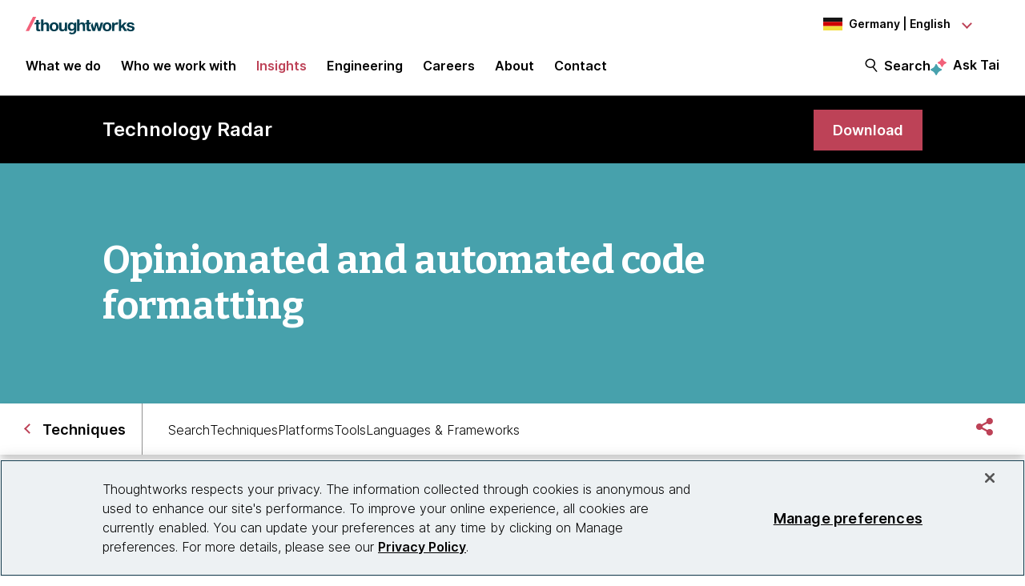

--- FILE ---
content_type: text/html;charset=utf-8
request_url: https://www.thoughtworks.com/en-de/radar/techniques/opinionated-and-automated-code-formatting
body_size: 17443
content:

<!DOCTYPE HTML>
<html lang="en-DE">
    <head>
  <meta charset="UTF-8"/>
  <meta http-equiv="Content-Security-Policy" content="default-src 'self' 'unsafe-eval' 'unsafe-inline' * blob: data: filesystem:; connect-src 'self' * https://privacyportal.onetrust.com https://*.onetrust.com https://geolocation.onetrust.com; object-src 'none';"/>

  

  
    
  

  <title> Opinionated and automated code formatting | Technology Radar | Thoughtworks Germany</title>

  

    

    
        
        
    

    

    

    
    <meta name="description" content="For as long as we can remember, what style to use for formatting code has been a matter of personal taste, company policy and heated [...]"/>
    
    <meta name="template" content="radar-page"/>
    <meta name="viewport" content="width=device-width, initial-scale=1"/>

    <meta name="robots" content="index,follow"/>
    <meta name="google-site-verification" content="AA43W6MsN2rMNjvAWJThG_C2DdiFIbwn2xf0J8Vd2eE"/>
<meta name="google-site-verification" content="kiO_CiGIcZKuyAwkoZIXjBOUAWRv57hnbTDbaHyvrV0"/>


    


    
    <meta content="Opinionated and automated code formatting | Technology Radar | Thoughtworks Germany" itemprop="name"/>
    <meta content="For as long as we can remember, what style to use for formatting code has been a matter of personal taste, company policy and heated [...]" itemprop="description"/>
    <meta content="https://www.thoughtworks.com/en-de/radar/techniques/opinionated-and-automated-code-formatting/meta.jpeg" itemprop="image"/>

    <meta content="Opinionated and automated code formatting | Technology Radar | Thoughtworks Germany" property="og:title"/>
    <meta content="For as long as we can remember, what style to use for formatting code has been a matter of personal taste, company policy and heated [...]" property="og:description"/>
    <meta content="https://www.thoughtworks.com/en-de/radar/techniques/opinionated-and-automated-code-formatting/meta.jpeg" property="og:image"/>
    <meta content="Thoughtworks" property="og:site_name"/>
    <meta content="https://www.thoughtworks.com/en-de/radar/techniques/opinionated-and-automated-code-formatting" property="og:url"/>

    
    
    <meta content="summary_large_image" name="twitter:card"/>
    <meta content="Opinionated and automated code formatting | Technology Radar | Thoughtworks Germany" name="twitter:title"/>
    <meta content="For as long as we can remember, what style to use for formatting code has been a matter of personal taste, company policy and heated [...]" name="twitter:description"/>
    <meta content="https://www.thoughtworks.com/en-de/radar/techniques/opinionated-and-automated-code-formatting/meta.jpeg" name="twitter:image:src"/>
    <meta content="23009949" name="twitter:account_id"/>

    <meta content="[117154494974817]" property="fb:app_id"/>


  

    <link rel="canonical" href="https://www.thoughtworks.com/en-de/radar/techniques/opinionated-and-automated-code-formatting"/>
    
        <link rel="alternate" href="https://www.thoughtworks.com/en-au/radar/techniques/opinionated-and-automated-code-formatting" hreflang="en-au"/>
    
        <link rel="alternate" href="https://www.thoughtworks.com/en-br/radar/techniques/opinionated-and-automated-code-formatting" hreflang="en-br"/>
    
        <link rel="alternate" href="https://www.thoughtworks.com/pt-br/radar/techniques/opinionated-and-automated-code-formatting" hreflang="pt-br"/>
    
        <link rel="alternate" href="https://www.thoughtworks.com/en-ca/radar/techniques/opinionated-and-automated-code-formatting" hreflang="en-ca"/>
    
        <link rel="alternate" href="https://www.thoughtworks.com/en-cl/radar/techniques/opinionated-and-automated-code-formatting" hreflang="en-cl"/>
    
        <link rel="alternate" href="https://www.thoughtworks.com/es-cl/radar/techniques/opinionated-and-automated-code-formatting" hreflang="es-cl"/>
    
        <link rel="alternate" href="https://www.thoughtworks.com/en-cn/radar/techniques/opinionated-and-automated-code-formatting" hreflang="en-cn"/>
    
        <link rel="alternate" href="https://www.thoughtworks.com/zh-cn/radar/techniques/opinionated-and-automated-code-formatting" hreflang="zh-cn"/>
    
        <link rel="alternate" href="https://www.thoughtworks.com/en-ec/radar/techniques/opinionated-and-automated-code-formatting" hreflang="en-ec"/>
    
        <link rel="alternate" href="https://www.thoughtworks.com/es-ec/radar/techniques/opinionated-and-automated-code-formatting" hreflang="es-ec"/>
    
        <link rel="alternate" href="https://www.thoughtworks.com/en-de/radar/techniques/opinionated-and-automated-code-formatting" hreflang="en-de"/>
    
        <link rel="alternate" href="https://www.thoughtworks.com/de-de/radar/techniques/opinionated-and-automated-code-formatting" hreflang="de-de"/>
    
        <link rel="alternate" href="https://www.thoughtworks.com/en-in/radar/techniques/opinionated-and-automated-code-formatting" hreflang="en-in"/>
    
        <link rel="alternate" href="https://www.thoughtworks.com/en-sg/radar/techniques/opinionated-and-automated-code-formatting" hreflang="en-sg"/>
    
        <link rel="alternate" href="https://www.thoughtworks.com/en-es/radar/techniques/opinionated-and-automated-code-formatting" hreflang="en-es"/>
    
        <link rel="alternate" href="https://www.thoughtworks.com/es-es/radar/techniques/opinionated-and-automated-code-formatting" hreflang="es-es"/>
    
        <link rel="alternate" href="https://www.thoughtworks.com/en-th/radar/techniques/opinionated-and-automated-code-formatting" hreflang="en-th"/>
    
        <link rel="alternate" href="https://www.thoughtworks.com/en-gb/radar/techniques/opinionated-and-automated-code-formatting" hreflang="en-gb"/>
    
        <link rel="alternate" href="https://www.thoughtworks.com/en-us/radar/techniques/opinionated-and-automated-code-formatting" hreflang="en-us"/>
    
        <link rel="alternate" href="https://www.thoughtworks.com/radar/techniques/opinionated-and-automated-code-formatting" hreflang="x-default"/>
    



  
  
    <link class="favicon-image" href="/etc.clientlibs/thoughtworks/clientlibs/clientlib-site/resources/images/favicon.ico" rel="shortcut icon"/>
    <link class="favicon-image" href="/etc.clientlibs/thoughtworks/clientlibs/clientlib-site/resources/images/favicon.ico" rel="icon"/>
    <link class="favicon-image" href="/etc.clientlibs/thoughtworks/clientlibs/clientlib-site/resources/images/favicon16x16.png" rel="icon" sizes="16x16"/>
    <link class="favicon-image" href="/etc.clientlibs/thoughtworks/clientlibs/clientlib-site/resources/images/favicon32x32.png" rel="icon" sizes="32x32"/>
    <link class="favicon-image" href="/etc.clientlibs/thoughtworks/clientlibs/clientlib-site/resources/images/android-chrome-192x192.png" rel="icon" sizes="192x192"/>
    <link class="favicon-image" href="/etc.clientlibs/thoughtworks/clientlibs/clientlib-site/resources/images/android-chrome-512x512.png" rel="icon" sizes="512x512"/>
    <link class="favicon-image" href="/etc.clientlibs/thoughtworks/clientlibs/clientlib-site/resources/images/touch-icon-iphone.png" rel="apple-touch-icon"/>
    <link class="favicon-image" href="/etc.clientlibs/thoughtworks/clientlibs/clientlib-site/resources/images/touch-icon-ipad.png" rel="apple-touch-icon" sizes="72x72"/>
    <link class="favicon-image" href="/etc.clientlibs/thoughtworks/clientlibs/clientlib-site/resources/images/touch-icon-iphone-retina.png" rel="apple-touch-icon" sizes="114x114"/>
    <link class="favicon-image" href="/etc.clientlibs/thoughtworks/clientlibs/clientlib-site/resources/images/touch-icon-ipad-retina.png" rel="apple-touch-icon" sizes="144x144"/>
  
  

  


    
        
    
<script src="/etc.clientlibs/thoughtworks/clientlibs/clientlib-lazysizes.min.ACSHASH6f887d71f12e3ea05b69013c2eb77ce2.js"></script>



    

    
    

    
    <meta name="tw_content_type" content="Radar"/>
<meta name="tw_country_locale" content="en-de"/>




        
        <script type="application/ld+json">
            {"@type":"BreadcrumbList","itemListElement":[{"@type":"ListItem","name":"Home, Germany, English","position":1,"item":"https://www.thoughtworks.com/en-de"},{"@type":"ListItem","name":"Insights","position":2,"item":"https://www.thoughtworks.com/en-de/insights"},{"@type":"ListItem","name":"Technology Radar | Guide to technology landscape","position":3,"item":"https://www.thoughtworks.com/en-de/radar"},{"@type":"ListItem","name":"Techniques","position":4,"item":"https://www.thoughtworks.com/en-de/radar/techniques"},{"@type":"ListItem","name":"Opinionated and automated code formatting","position":5,"item":"https://www.thoughtworks.com/en-de/radar/techniques/opinionated-and-automated-code-formatting"}],"@context":"https://schema.org/"}
        </script>

    

    <noscript>
        <div id="js-disabled-banner-wrapper">
            <div class="js-disabled-banner-text grid__cell" id="notification-banner-text">
                Enable javascript in your browser for better experience. Need to know to enable it?
                <a class="cookie-banner-link no-underline pop-out" href="https://www.enable-javascript.com/" target="_blank" aria-label="This is an external link. Opens in new tab">Go
                    here.</a>
            </div>
        </div>
    </noscript>

    
    
    <script src="/rest/viewers/response" async></script>

    
    <script src="https://cdn.cookielaw.org/scripttemplates/otSDKStub.js" crossorigin="anonymous" data-document-language="true" type="text/javascript" charset="UTF-8" data-domain-script="0672e960-ebfc-4d35-9282-95d501a3a4c1" async>
    </script>
    

    
    <script>(function (w, d, s, l, i) {
        w[l] = w[l] || [];
        w[l].push({
            'gtm.start':
                new Date().getTime(), event: 'gtm.js'
        });
        var f = d.getElementsByTagName(s)[0],
            j = d.createElement(s), dl = l != 'dataLayer' ? '&l=' + l : '';
        j.async = true;
        j.src =
            'https://www.googletagmanager.com/gtm.js?id=' + i + dl;
        f.parentNode.insertBefore(j, f);
    })(window, document, 'script', 'dataLayer', 'GTM\u002DP97X8B');</script>
    

    <script type="text/plain" class="optanon-category-C0003" async>
        function OptanonWrapper(){
            window.wistia_cookie_mannager && window.wistia_cookie_mannager.apply_to_page();
        };
    </script>



    
    
<link rel="stylesheet" href="/etc.clientlibs/thoughtworks/clientlibs/clientlib-base.min.ACSHASH37d9264e43bf2356f162956df3d89a6f.css" type="text/css">




    


    <meta name="shareaholic:site_id" content="6b2351f5b26249ba68dff4ebf816c023"/>
    <script data-cfasync="false" async src="https://cdn.shareaholic.net/assets/pub/shareaholic.js" class="optanon-category-C0004" type="text/plain"></script>





  
    
    

    

    


        <script type="text/javascript" src="//assets.adobedtm.com/84cc8abb68ee/66379ea41ec7/launch-05a268c45e15.min.js" async></script>


    
    
    
<link rel="stylesheet" href="/etc.clientlibs/thoughtworks/clientlibs/clientlib-radar.min.ACSHASH6915c2930bd6c7d348b695fd9cbef42a.css" type="text/css">



    

  

  
</head>
    <body class="page basicpage main-content" id="page-70104a9f99">
        
        
        
            




            



            

<div class="root responsivegrid">
     <div class="aem-Grid aem-Grid--12 aem-Grid--default--12 ">
          
               
                    
                         
                              <div class="experiencefragment-header experiencefragment">
<div class="cmp-experiencefragment-wrapper aem-Grid padding-styles">

  <div class="cmp-experiencefragment-container" style="color: #000000">
    <div class="expanding-background-animation" style="background-color: #ffffff"></div>
    
  <div class="cmp-experiencefragment cmp-experiencefragment--header ">
<div class="xf-content-height">
    


<div class="aem-Grid aem-Grid--12 aem-Grid--default--12 ">
    
    <div class="responsivegrid aem-GridColumn aem-GridColumn--default--12">


<div class="aem-Grid aem-Grid--12 aem-Grid--default--12 ">
    
    <div class="header aem-GridColumn aem-GridColumn--default--12"><header class="cmp-header sticky-header">
    <div class="cmp-header__logo-section">
        <a class="cmp-header__logo" href="/en-de" tabindex="0" title="Thoughtworks">
            <img alt="Thoughtworks" id="tw-logo" width="136px" height="24px" src="/etc.clientlibs/thoughtworks/clientlibs/clientlib-site/resources/images/thoughtworks-logo.svg" title="Thoughtworks"/>
        </a>
    </div>
    <div class="cmp-header__icon">
        <a id="cmp-header__icon__button--open" role="button" aria-expanded="false">Menu<span class="hamburger-menu-icon"></span></a>
    </div>
    <div class="cmp-header__icon--close">
        <a id="cmp-header__icon__button--close" role="button" aria-expanded="true">Close <span class="close-mark"></span></a>
    </div>
    <div class="cmp-header__language-section">
        
<div class=" cmp-language-navigation cmp-language-navigation--default">
    <div class="cmp-language-navigation__toggle aem-responsive-grid">
        <button aria-label="Language navigation dropdown, Germany, English selected" class="de" data-current-country="de" aria-controls="language-menu" aria-expanded="false" id="langNavToggleHeader">
            
  
  <noscript>
    <img src='/etc.clientlibs/thoughtworks/clientlibs/clientlib-site/resources/images/de.svg' alt title/>
  </noscript>
  <img data-src="/etc.clientlibs/thoughtworks/clientlibs/clientlib-site/resources/images/de.svg" alt title class="flag-image lazyload"/>
  

            <span class="nav-button-text">Germany | English</span>
        </button>
    </div>
    <div id="languagenavigation-4030456ef1" class="cmp-language-navigation__nav" aria-label="country and language selector">
    <ul class="cmp-language-navigation__nav__list" id="language-menu">
        
    <li class="cmp-language-navigation__nav__list-item cmp-language-navigation__nav__list-item--countrycode-AU cmp-language-navigation__nav__list-item--langcode-en-AU cmp-language-navigation__nav__list-item--level-0">
        
    <div class="country-flag" lang="en-AU">
        
  
  <noscript>
    <img src='/etc.clientlibs/thoughtworks/clientlibs/clientlib-site/resources/images/au.svg' alt title height="20px" width="20px"/>
  </noscript>
  <img data-src="/etc.clientlibs/thoughtworks/clientlibs/clientlib-site/resources/images/au.svg" alt title class=" lazyload" height="20px" width="20px"/>
  

        <span class="country-name">Australia</span>
    </div>
    <div class="country-languages">
        
            <a class="country-language ce-module-tracking
                " href="/en-au/radar/techniques/opinionated-and-automated-code-formatting" hreflang="en" lang="en" locale-country="en-au" rel="alternate" title="English" aria-label="Language navigation, Australia, English" data-event-action="Country-locale selector" data-link-click="{&#34;eventCategory&#34;:&#34;/content/thoughtworks/de/en/insights/radar/techniques/blip&#34;,&#34;eventAction&#34;:&#34;Country-locale selector&#34;,&#34;eventLabel&#34;:&#34;English&#34;,&#34;eventDestination&#34;:&#34;https://www.thoughtworks.com/en-au/radar/techniques/opinionated-and-automated-code-formatting&#34;}" data-event-category="/en-de/radar/techniques/blip" data-event-label="English" tabindex="0">English</a>
            
        
    </div>

    </li>

    
        
    <li class="cmp-language-navigation__nav__list-item cmp-language-navigation__nav__list-item--countrycode-BR cmp-language-navigation__nav__list-item--langcode-en-BR cmp-language-navigation__nav__list-item--level-0">
        
    <div class="country-flag" lang="en-BR">
        
  
  <noscript>
    <img src='/etc.clientlibs/thoughtworks/clientlibs/clientlib-site/resources/images/br.svg' alt title height="20px" width="20px"/>
  </noscript>
  <img data-src="/etc.clientlibs/thoughtworks/clientlibs/clientlib-site/resources/images/br.svg" alt title class=" lazyload" height="20px" width="20px"/>
  

        <span class="country-name">Brazil</span>
    </div>
    <div class="country-languages">
        
            <a class="country-language ce-module-tracking
                " href="/en-br/radar/techniques/opinionated-and-automated-code-formatting" hreflang="en" lang="en" locale-country="en-br" rel="alternate" title="English" aria-label="Language navigation, Brazil, English" data-event-action="Country-locale selector" data-link-click="{&#34;eventCategory&#34;:&#34;/content/thoughtworks/de/en/insights/radar/techniques/blip&#34;,&#34;eventAction&#34;:&#34;Country-locale selector&#34;,&#34;eventLabel&#34;:&#34;English&#34;,&#34;eventDestination&#34;:&#34;https://www.thoughtworks.com/en-br/radar/techniques/opinionated-and-automated-code-formatting&#34;}" data-event-category="/en-de/radar/techniques/blip" data-event-label="English" tabindex="0">English</a>
            <span class="vertical-pipe">|</span>
        
    
        
            <a class="country-language ce-module-tracking
                " href="/pt-br/radar/techniques/opinionated-and-automated-code-formatting" hreflang="pt" lang="pt" locale-country="pt-br" rel="alternate" title="Português" aria-label="Language navigation, Brazil, Português" data-event-action="Country-locale selector" data-link-click="{&#34;eventCategory&#34;:&#34;/content/thoughtworks/de/en/insights/radar/techniques/blip&#34;,&#34;eventAction&#34;:&#34;Country-locale selector&#34;,&#34;eventLabel&#34;:&#34;Português&#34;,&#34;eventDestination&#34;:&#34;https://www.thoughtworks.com/pt-br/radar/techniques/opinionated-and-automated-code-formatting&#34;}" data-event-category="/en-de/radar/techniques/blip" data-event-label="Português" tabindex="0">Português</a>
            
        
    </div>

    </li>

    
        
    <li class="cmp-language-navigation__nav__list-item cmp-language-navigation__nav__list-item--countrycode-CA cmp-language-navigation__nav__list-item--langcode-en-CA cmp-language-navigation__nav__list-item--level-0">
        
    <div class="country-flag" lang="en-CA">
        
  
  <noscript>
    <img src='/etc.clientlibs/thoughtworks/clientlibs/clientlib-site/resources/images/ca.svg' alt title height="20px" width="20px"/>
  </noscript>
  <img data-src="/etc.clientlibs/thoughtworks/clientlibs/clientlib-site/resources/images/ca.svg" alt title class=" lazyload" height="20px" width="20px"/>
  

        <span class="country-name">Canada</span>
    </div>
    <div class="country-languages">
        
            <a class="country-language ce-module-tracking
                " href="/en-ca/radar/techniques/opinionated-and-automated-code-formatting" hreflang="en" lang="en" locale-country="en-ca" rel="alternate" title="English" aria-label="Language navigation, Canada, English" data-event-action="Country-locale selector" data-link-click="{&#34;eventCategory&#34;:&#34;/content/thoughtworks/de/en/insights/radar/techniques/blip&#34;,&#34;eventAction&#34;:&#34;Country-locale selector&#34;,&#34;eventLabel&#34;:&#34;English&#34;,&#34;eventDestination&#34;:&#34;https://www.thoughtworks.com/en-ca/radar/techniques/opinionated-and-automated-code-formatting&#34;}" data-event-category="/en-de/radar/techniques/blip" data-event-label="English" tabindex="0">English</a>
            
        
    </div>

    </li>

    
        
    <li class="cmp-language-navigation__nav__list-item cmp-language-navigation__nav__list-item--countrycode-CL cmp-language-navigation__nav__list-item--langcode-en-CL cmp-language-navigation__nav__list-item--level-0">
        
    <div class="country-flag" lang="en-CL">
        
  
  <noscript>
    <img src='/etc.clientlibs/thoughtworks/clientlibs/clientlib-site/resources/images/cl.svg' alt title height="20px" width="20px"/>
  </noscript>
  <img data-src="/etc.clientlibs/thoughtworks/clientlibs/clientlib-site/resources/images/cl.svg" alt title class=" lazyload" height="20px" width="20px"/>
  

        <span class="country-name">Chile</span>
    </div>
    <div class="country-languages">
        
            <a class="country-language ce-module-tracking
                " href="/en-cl/radar/techniques/opinionated-and-automated-code-formatting" hreflang="en" lang="en" locale-country="en-cl" rel="alternate" title="English" aria-label="Language navigation, Chile, English" data-event-action="Country-locale selector" data-link-click="{&#34;eventCategory&#34;:&#34;/content/thoughtworks/de/en/insights/radar/techniques/blip&#34;,&#34;eventAction&#34;:&#34;Country-locale selector&#34;,&#34;eventLabel&#34;:&#34;English&#34;,&#34;eventDestination&#34;:&#34;https://www.thoughtworks.com/en-cl/radar/techniques/opinionated-and-automated-code-formatting&#34;}" data-event-category="/en-de/radar/techniques/blip" data-event-label="English" tabindex="0">English</a>
            <span class="vertical-pipe">|</span>
        
    
        
            <a class="country-language ce-module-tracking
                " href="/es-cl/radar/techniques/opinionated-and-automated-code-formatting" hreflang="es" lang="es" locale-country="es-cl" rel="alternate" title="Español" aria-label="Language navigation, Chile, Español" data-event-action="Country-locale selector" data-link-click="{&#34;eventCategory&#34;:&#34;/content/thoughtworks/de/en/insights/radar/techniques/blip&#34;,&#34;eventAction&#34;:&#34;Country-locale selector&#34;,&#34;eventLabel&#34;:&#34;Español&#34;,&#34;eventDestination&#34;:&#34;https://www.thoughtworks.com/es-cl/radar/techniques/opinionated-and-automated-code-formatting&#34;}" data-event-category="/en-de/radar/techniques/blip" data-event-label="Español" tabindex="0">Español</a>
            
        
    </div>

    </li>

    
        
    <li class="cmp-language-navigation__nav__list-item cmp-language-navigation__nav__list-item--countrycode-CN cmp-language-navigation__nav__list-item--langcode-en-CN cmp-language-navigation__nav__list-item--level-0">
        
    <div class="country-flag" lang="en-CN">
        
  
  <noscript>
    <img src='/etc.clientlibs/thoughtworks/clientlibs/clientlib-site/resources/images/cn.svg' alt title height="20px" width="20px"/>
  </noscript>
  <img data-src="/etc.clientlibs/thoughtworks/clientlibs/clientlib-site/resources/images/cn.svg" alt title class=" lazyload" height="20px" width="20px"/>
  

        <span class="country-name">China</span>
    </div>
    <div class="country-languages">
        
            <a class="country-language ce-module-tracking
                " href="/en-cn/radar/techniques/opinionated-and-automated-code-formatting" hreflang="en" lang="en" locale-country="en-cn" rel="alternate" title="English" aria-label="Language navigation, China, English" data-event-action="Country-locale selector" data-link-click="{&#34;eventCategory&#34;:&#34;/content/thoughtworks/de/en/insights/radar/techniques/blip&#34;,&#34;eventAction&#34;:&#34;Country-locale selector&#34;,&#34;eventLabel&#34;:&#34;English&#34;,&#34;eventDestination&#34;:&#34;https://www.thoughtworks.com/en-cn/radar/techniques/opinionated-and-automated-code-formatting&#34;}" data-event-category="/en-de/radar/techniques/blip" data-event-label="English" tabindex="0">English</a>
            <span class="vertical-pipe">|</span>
        
    
        
            <a class="country-language ce-module-tracking
                " href="/zh-cn/radar/techniques/opinionated-and-automated-code-formatting" hreflang="zh" lang="zh" locale-country="zh-cn" rel="alternate" title="Chinese" aria-label="Language navigation, China, Chinese" data-event-action="Country-locale selector" data-link-click="{&#34;eventCategory&#34;:&#34;/content/thoughtworks/de/en/insights/radar/techniques/blip&#34;,&#34;eventAction&#34;:&#34;Country-locale selector&#34;,&#34;eventLabel&#34;:&#34;Chinese&#34;,&#34;eventDestination&#34;:&#34;https://www.thoughtworks.com/zh-cn/radar/techniques/opinionated-and-automated-code-formatting&#34;}" data-event-category="/en-de/radar/techniques/blip" data-event-label="Chinese" tabindex="0">Chinese</a>
            
        
    </div>

    </li>

    
        
    <li class="cmp-language-navigation__nav__list-item cmp-language-navigation__nav__list-item--countrycode-EC cmp-language-navigation__nav__list-item--langcode-en-EC cmp-language-navigation__nav__list-item--level-0">
        
    <div class="country-flag" lang="en-EC">
        
  
  <noscript>
    <img src='/etc.clientlibs/thoughtworks/clientlibs/clientlib-site/resources/images/ec.svg' alt title height="20px" width="20px"/>
  </noscript>
  <img data-src="/etc.clientlibs/thoughtworks/clientlibs/clientlib-site/resources/images/ec.svg" alt title class=" lazyload" height="20px" width="20px"/>
  

        <span class="country-name">Ecuador</span>
    </div>
    <div class="country-languages">
        
            <a class="country-language ce-module-tracking
                " href="/en-ec/radar/techniques/opinionated-and-automated-code-formatting" hreflang="en" lang="en" locale-country="en-ec" rel="alternate" title="English" aria-label="Language navigation, Ecuador, English" data-event-action="Country-locale selector" data-link-click="{&#34;eventCategory&#34;:&#34;/content/thoughtworks/de/en/insights/radar/techniques/blip&#34;,&#34;eventAction&#34;:&#34;Country-locale selector&#34;,&#34;eventLabel&#34;:&#34;English&#34;,&#34;eventDestination&#34;:&#34;https://www.thoughtworks.com/en-ec/radar/techniques/opinionated-and-automated-code-formatting&#34;}" data-event-category="/en-de/radar/techniques/blip" data-event-label="English" tabindex="0">English</a>
            <span class="vertical-pipe">|</span>
        
    
        
            <a class="country-language ce-module-tracking
                " href="/es-ec/radar/techniques/opinionated-and-automated-code-formatting" hreflang="es" lang="es" locale-country="es-ec" rel="alternate" title="Español" aria-label="Language navigation, Ecuador, Español" data-event-action="Country-locale selector" data-link-click="{&#34;eventCategory&#34;:&#34;/content/thoughtworks/de/en/insights/radar/techniques/blip&#34;,&#34;eventAction&#34;:&#34;Country-locale selector&#34;,&#34;eventLabel&#34;:&#34;Español&#34;,&#34;eventDestination&#34;:&#34;https://www.thoughtworks.com/es-ec/radar/techniques/opinionated-and-automated-code-formatting&#34;}" data-event-category="/en-de/radar/techniques/blip" data-event-label="Español" tabindex="0">Español</a>
            
        
    </div>

    </li>

    
        
    <li class="cmp-language-navigation__nav__list-item cmp-language-navigation__nav__list-item--countrycode-DE cmp-language-navigation__nav__list-item--langcode-en-DE cmp-language-navigation__nav__list-item--level-0 cmp-language-navigation__nav__list-item--active">
        
    <div class="country-flag" lang="en-DE">
        
  
  <noscript>
    <img src='/etc.clientlibs/thoughtworks/clientlibs/clientlib-site/resources/images/de.svg' alt title height="20px" width="20px"/>
  </noscript>
  <img data-src="/etc.clientlibs/thoughtworks/clientlibs/clientlib-site/resources/images/de.svg" alt title class=" lazyload" height="20px" width="20px"/>
  

        <span class="country-name">Germany</span>
    </div>
    <div class="country-languages">
        
            <a class="country-language ce-module-tracking
                active-lang" href="/en-de/radar/techniques/opinionated-and-automated-code-formatting" hreflang="en" lang="en" locale-country="en-de" rel="alternate" title="English" aria-label="Language navigation, Germany, English" data-event-action="Country-locale selector" data-link-click="{&#34;eventCategory&#34;:&#34;/content/thoughtworks/de/en/insights/radar/techniques/blip&#34;,&#34;eventAction&#34;:&#34;Country-locale selector&#34;,&#34;eventLabel&#34;:&#34;English&#34;,&#34;eventDestination&#34;:&#34;https://www.thoughtworks.com/en-de/radar/techniques/opinionated-and-automated-code-formatting&#34;}" data-event-category="/en-de/radar/techniques/blip" data-event-label="English" tabindex="0">English</a>
            <span class="vertical-pipe">|</span>
        
    
        
            <a class="country-language ce-module-tracking
                " href="/de-de/radar/techniques/opinionated-and-automated-code-formatting" hreflang="de" lang="de" locale-country="de-de" rel="alternate" title="Deutsch" aria-label="Language navigation, Germany, Deutsch" data-event-action="Country-locale selector" data-link-click="{&#34;eventCategory&#34;:&#34;/content/thoughtworks/de/en/insights/radar/techniques/blip&#34;,&#34;eventAction&#34;:&#34;Country-locale selector&#34;,&#34;eventLabel&#34;:&#34;Deutsch&#34;,&#34;eventDestination&#34;:&#34;https://www.thoughtworks.com/de-de/radar/techniques/opinionated-and-automated-code-formatting&#34;}" data-event-category="/en-de/radar/techniques/blip" data-event-label="Deutsch" tabindex="0">Deutsch</a>
            
        
    </div>

    </li>

    
        
    <li class="cmp-language-navigation__nav__list-item cmp-language-navigation__nav__list-item--countrycode-IN cmp-language-navigation__nav__list-item--langcode-en-IN cmp-language-navigation__nav__list-item--level-0">
        
    <div class="country-flag" lang="en-IN">
        
  
  <noscript>
    <img src='/etc.clientlibs/thoughtworks/clientlibs/clientlib-site/resources/images/in.svg' alt title height="20px" width="20px"/>
  </noscript>
  <img data-src="/etc.clientlibs/thoughtworks/clientlibs/clientlib-site/resources/images/in.svg" alt title class=" lazyload" height="20px" width="20px"/>
  

        <span class="country-name">India</span>
    </div>
    <div class="country-languages">
        
            <a class="country-language ce-module-tracking
                " href="/en-in/radar/techniques/opinionated-and-automated-code-formatting" hreflang="en" lang="en" locale-country="en-in" rel="alternate" title="English" aria-label="Language navigation, India, English" data-event-action="Country-locale selector" data-link-click="{&#34;eventCategory&#34;:&#34;/content/thoughtworks/de/en/insights/radar/techniques/blip&#34;,&#34;eventAction&#34;:&#34;Country-locale selector&#34;,&#34;eventLabel&#34;:&#34;English&#34;,&#34;eventDestination&#34;:&#34;https://www.thoughtworks.com/en-in/radar/techniques/opinionated-and-automated-code-formatting&#34;}" data-event-category="/en-de/radar/techniques/blip" data-event-label="English" tabindex="0">English</a>
            
        
    </div>

    </li>

    
        
    <li class="cmp-language-navigation__nav__list-item cmp-language-navigation__nav__list-item--countrycode-SG cmp-language-navigation__nav__list-item--langcode-en-SG cmp-language-navigation__nav__list-item--level-0">
        
    <div class="country-flag" lang="en-SG">
        
  
  <noscript>
    <img src='/etc.clientlibs/thoughtworks/clientlibs/clientlib-site/resources/images/sg.svg' alt title height="20px" width="20px"/>
  </noscript>
  <img data-src="/etc.clientlibs/thoughtworks/clientlibs/clientlib-site/resources/images/sg.svg" alt title class=" lazyload" height="20px" width="20px"/>
  

        <span class="country-name">Singapore</span>
    </div>
    <div class="country-languages">
        
            <a class="country-language ce-module-tracking
                " href="/en-sg/radar/techniques/opinionated-and-automated-code-formatting" hreflang="en" lang="en" locale-country="en-sg" rel="alternate" title="English" aria-label="Language navigation, Singapore, English" data-event-action="Country-locale selector" data-link-click="{&#34;eventCategory&#34;:&#34;/content/thoughtworks/de/en/insights/radar/techniques/blip&#34;,&#34;eventAction&#34;:&#34;Country-locale selector&#34;,&#34;eventLabel&#34;:&#34;English&#34;,&#34;eventDestination&#34;:&#34;https://www.thoughtworks.com/en-sg/radar/techniques/opinionated-and-automated-code-formatting&#34;}" data-event-category="/en-de/radar/techniques/blip" data-event-label="English" tabindex="0">English</a>
            
        
    </div>

    </li>

    
        
    <li class="cmp-language-navigation__nav__list-item cmp-language-navigation__nav__list-item--countrycode-ES cmp-language-navigation__nav__list-item--langcode-en-ES cmp-language-navigation__nav__list-item--level-0">
        
    <div class="country-flag" lang="en-ES">
        
  
  <noscript>
    <img src='/etc.clientlibs/thoughtworks/clientlibs/clientlib-site/resources/images/es.svg' alt title height="20px" width="20px"/>
  </noscript>
  <img data-src="/etc.clientlibs/thoughtworks/clientlibs/clientlib-site/resources/images/es.svg" alt title class=" lazyload" height="20px" width="20px"/>
  

        <span class="country-name">Spain</span>
    </div>
    <div class="country-languages">
        
            <a class="country-language ce-module-tracking
                " href="/en-es/radar/techniques/opinionated-and-automated-code-formatting" hreflang="en" lang="en" locale-country="en-es" rel="alternate" title="English" aria-label="Language navigation, Spain, English" data-event-action="Country-locale selector" data-link-click="{&#34;eventCategory&#34;:&#34;/content/thoughtworks/de/en/insights/radar/techniques/blip&#34;,&#34;eventAction&#34;:&#34;Country-locale selector&#34;,&#34;eventLabel&#34;:&#34;English&#34;,&#34;eventDestination&#34;:&#34;https://www.thoughtworks.com/en-es/radar/techniques/opinionated-and-automated-code-formatting&#34;}" data-event-category="/en-de/radar/techniques/blip" data-event-label="English" tabindex="0">English</a>
            <span class="vertical-pipe">|</span>
        
    
        
            <a class="country-language ce-module-tracking
                " href="/es-es/radar/techniques/opinionated-and-automated-code-formatting" hreflang="es" lang="es" locale-country="es-es" rel="alternate" title="Español" aria-label="Language navigation, Spain, Español" data-event-action="Country-locale selector" data-link-click="{&#34;eventCategory&#34;:&#34;/content/thoughtworks/de/en/insights/radar/techniques/blip&#34;,&#34;eventAction&#34;:&#34;Country-locale selector&#34;,&#34;eventLabel&#34;:&#34;Español&#34;,&#34;eventDestination&#34;:&#34;https://www.thoughtworks.com/es-es/radar/techniques/opinionated-and-automated-code-formatting&#34;}" data-event-category="/en-de/radar/techniques/blip" data-event-label="Español" tabindex="0">Español</a>
            
        
    </div>

    </li>

    
        
    <li class="cmp-language-navigation__nav__list-item cmp-language-navigation__nav__list-item--countrycode-TH cmp-language-navigation__nav__list-item--langcode-en-TH cmp-language-navigation__nav__list-item--level-0">
        
    <div class="country-flag" lang="en-TH">
        
  
  <noscript>
    <img src='/etc.clientlibs/thoughtworks/clientlibs/clientlib-site/resources/images/th.svg' alt title height="20px" width="20px"/>
  </noscript>
  <img data-src="/etc.clientlibs/thoughtworks/clientlibs/clientlib-site/resources/images/th.svg" alt title class=" lazyload" height="20px" width="20px"/>
  

        <span class="country-name">Thailand</span>
    </div>
    <div class="country-languages">
        
            <a class="country-language ce-module-tracking
                " href="/en-th/radar/techniques/opinionated-and-automated-code-formatting" hreflang="en" lang="en" locale-country="en-th" rel="alternate" title="English" aria-label="Language navigation, Thailand, English" data-event-action="Country-locale selector" data-link-click="{&#34;eventCategory&#34;:&#34;/content/thoughtworks/de/en/insights/radar/techniques/blip&#34;,&#34;eventAction&#34;:&#34;Country-locale selector&#34;,&#34;eventLabel&#34;:&#34;English&#34;,&#34;eventDestination&#34;:&#34;https://www.thoughtworks.com/en-th/radar/techniques/opinionated-and-automated-code-formatting&#34;}" data-event-category="/en-de/radar/techniques/blip" data-event-label="English" tabindex="0">English</a>
            
        
    </div>

    </li>

    
        
    <li class="cmp-language-navigation__nav__list-item cmp-language-navigation__nav__list-item--countrycode-GB cmp-language-navigation__nav__list-item--langcode-en-GB cmp-language-navigation__nav__list-item--level-0">
        
    <div class="country-flag" lang="en-GB">
        
  
  <noscript>
    <img src='/etc.clientlibs/thoughtworks/clientlibs/clientlib-site/resources/images/gb.svg' alt title height="20px" width="20px"/>
  </noscript>
  <img data-src="/etc.clientlibs/thoughtworks/clientlibs/clientlib-site/resources/images/gb.svg" alt title class=" lazyload" height="20px" width="20px"/>
  

        <span class="country-name">United Kingdom</span>
    </div>
    <div class="country-languages">
        
            <a class="country-language ce-module-tracking
                " href="/en-gb/radar/techniques/opinionated-and-automated-code-formatting" hreflang="en" lang="en" locale-country="en-gb" rel="alternate" title="English" aria-label="Language navigation, United Kingdom, English" data-event-action="Country-locale selector" data-link-click="{&#34;eventCategory&#34;:&#34;/content/thoughtworks/de/en/insights/radar/techniques/blip&#34;,&#34;eventAction&#34;:&#34;Country-locale selector&#34;,&#34;eventLabel&#34;:&#34;English&#34;,&#34;eventDestination&#34;:&#34;https://www.thoughtworks.com/en-gb/radar/techniques/opinionated-and-automated-code-formatting&#34;}" data-event-category="/en-de/radar/techniques/blip" data-event-label="English" tabindex="0">English</a>
            
        
    </div>

    </li>

    
        
    <li class="cmp-language-navigation__nav__list-item cmp-language-navigation__nav__list-item--countrycode-US cmp-language-navigation__nav__list-item--langcode-en-US cmp-language-navigation__nav__list-item--level-0">
        
    <div class="country-flag" lang="en-US">
        
  
  <noscript>
    <img src='/etc.clientlibs/thoughtworks/clientlibs/clientlib-site/resources/images/us.svg' alt title height="20px" width="20px"/>
  </noscript>
  <img data-src="/etc.clientlibs/thoughtworks/clientlibs/clientlib-site/resources/images/us.svg" alt title class=" lazyload" height="20px" width="20px"/>
  

        <span class="country-name">United States</span>
    </div>
    <div class="country-languages">
        
            <a class="country-language ce-module-tracking
                " href="/en-us/radar/techniques/opinionated-and-automated-code-formatting" hreflang="en" lang="en" locale-country="en-us" rel="alternate" title="English" aria-label="Language navigation, United States, English" data-event-action="Country-locale selector" data-link-click="{&#34;eventCategory&#34;:&#34;/content/thoughtworks/de/en/insights/radar/techniques/blip&#34;,&#34;eventAction&#34;:&#34;Country-locale selector&#34;,&#34;eventLabel&#34;:&#34;English&#34;,&#34;eventDestination&#34;:&#34;https://www.thoughtworks.com/en-us/radar/techniques/opinionated-and-automated-code-formatting&#34;}" data-event-category="/en-de/radar/techniques/blip" data-event-label="English" tabindex="0">English</a>
            
        
    </div>

    </li>

    
        
    <li class="cmp-language-navigation__nav__list-item cmp-language-navigation__nav__list-item--langcode-en cmp-language-navigation__nav__list-item--level-0">
        
    <div class="country-flag">
        
  
  <noscript>
    <img src='/etc.clientlibs/thoughtworks/clientlibs/clientlib-site/resources/images/global.svg' alt title height="20px" width="20px"/>
  </noscript>
  <img data-src="/etc.clientlibs/thoughtworks/clientlibs/clientlib-site/resources/images/global.svg" alt title class=" lazyload" height="20px" width="20px"/>
  

        <span class="country-name">Worldwide</span>
    </div>
    <div class="country-languages">
        
            <a class="country-language ce-module-tracking
                " href="/radar/techniques/opinionated-and-automated-code-formatting" hreflang="en" lang="en" locale-country="en-global" rel="alternate" title="English" aria-label="Language navigation, Worldwide, English" data-event-action="Country-locale selector" data-link-click="{&#34;eventCategory&#34;:&#34;/content/thoughtworks/de/en/insights/radar/techniques/blip&#34;,&#34;eventAction&#34;:&#34;Country-locale selector&#34;,&#34;eventLabel&#34;:&#34;English&#34;,&#34;eventDestination&#34;:&#34;https://www.thoughtworks.com/radar/techniques/opinionated-and-automated-code-formatting&#34;}" data-event-category="/en-de/radar/techniques/blip" data-event-label="English" tabindex="0">English</a>
            
        
    </div>

    </li>

    </ul>
</div>
</div>

    


    </div>
    <div class="cmp-header__navigation-section">
        <div class="cmp-header__right-section mobile-action-section">
            
                
    <div class="search-form">
        <div class="search-btn">
            <button id="search-submit-btn" class="search-submit-button">Search</button>
        </div>
        <div class="standalone-search-box-wrapper" data-search-config-api-url='https://www.thoughtworks.com/rest/search/config' data-search-placeholder="Type to search..." data-popular-searches="Popular searches" data-search-text="Search" data-country-locale="en-de" data-search-page-path="https://www.thoughtworks.com/en-de/search" data-title="Enter any search keyword to search thoughtworks.com">
        </div>
        <div class="reset-btn">
            <button id="search-reset-btn">Close</button>
        </div>
    </div>


            
            
                <div class="tai-search aem-responsive-grid">
                    <a href="https://www.thoughtworks.com/en-de/tai" id="tai-search-btn" aria-label="Ask Tai, the Thoughtworks AI assistant" class="tai-search-button">Ask Tai
                        <span class="item-content-arrow-icon"></span>
                    </a>
                </div>
            
            <div class="cmp-header__language-section mobile-language-nav">
                
<div class=" cmp-language-navigation cmp-language-navigation--default">
    <div class="cmp-language-navigation__toggle aem-responsive-grid">
        <button aria-label="Language navigation dropdown, Germany, English selected" class="de" data-current-country="de" aria-controls="language-menu" aria-expanded="false" id="langNavToggleHeader">
            
  
  <noscript>
    <img src='/etc.clientlibs/thoughtworks/clientlibs/clientlib-site/resources/images/de.svg' alt title/>
  </noscript>
  <img data-src="/etc.clientlibs/thoughtworks/clientlibs/clientlib-site/resources/images/de.svg" alt title class="flag-image lazyload"/>
  

            <span class="nav-button-text">Germany | English</span>
        </button>
    </div>
    <div id="languagenavigation-4030456ef1" class="cmp-language-navigation__nav" aria-label="country and language selector">
    <ul class="cmp-language-navigation__nav__list" id="language-menu">
        
    <li class="cmp-language-navigation__nav__list-item cmp-language-navigation__nav__list-item--countrycode-AU cmp-language-navigation__nav__list-item--langcode-en-AU cmp-language-navigation__nav__list-item--level-0">
        
    <div class="country-flag" lang="en-AU">
        
  
  <noscript>
    <img src='/etc.clientlibs/thoughtworks/clientlibs/clientlib-site/resources/images/au.svg' alt title height="20px" width="20px"/>
  </noscript>
  <img data-src="/etc.clientlibs/thoughtworks/clientlibs/clientlib-site/resources/images/au.svg" alt title class=" lazyload" height="20px" width="20px"/>
  

        <span class="country-name">Australia</span>
    </div>
    <div class="country-languages">
        
            <a class="country-language ce-module-tracking
                " href="/en-au/radar/techniques/opinionated-and-automated-code-formatting" hreflang="en" lang="en" locale-country="en-au" rel="alternate" title="English" aria-label="Language navigation, Australia, English" data-event-action="Country-locale selector" data-link-click="{&#34;eventCategory&#34;:&#34;/content/thoughtworks/de/en/insights/radar/techniques/blip&#34;,&#34;eventAction&#34;:&#34;Country-locale selector&#34;,&#34;eventLabel&#34;:&#34;English&#34;,&#34;eventDestination&#34;:&#34;https://www.thoughtworks.com/en-au/radar/techniques/opinionated-and-automated-code-formatting&#34;}" data-event-category="/en-de/radar/techniques/blip" data-event-label="English" tabindex="0">English</a>
            
        
    </div>

    </li>

    
        
    <li class="cmp-language-navigation__nav__list-item cmp-language-navigation__nav__list-item--countrycode-BR cmp-language-navigation__nav__list-item--langcode-en-BR cmp-language-navigation__nav__list-item--level-0">
        
    <div class="country-flag" lang="en-BR">
        
  
  <noscript>
    <img src='/etc.clientlibs/thoughtworks/clientlibs/clientlib-site/resources/images/br.svg' alt title height="20px" width="20px"/>
  </noscript>
  <img data-src="/etc.clientlibs/thoughtworks/clientlibs/clientlib-site/resources/images/br.svg" alt title class=" lazyload" height="20px" width="20px"/>
  

        <span class="country-name">Brazil</span>
    </div>
    <div class="country-languages">
        
            <a class="country-language ce-module-tracking
                " href="/en-br/radar/techniques/opinionated-and-automated-code-formatting" hreflang="en" lang="en" locale-country="en-br" rel="alternate" title="English" aria-label="Language navigation, Brazil, English" data-event-action="Country-locale selector" data-link-click="{&#34;eventCategory&#34;:&#34;/content/thoughtworks/de/en/insights/radar/techniques/blip&#34;,&#34;eventAction&#34;:&#34;Country-locale selector&#34;,&#34;eventLabel&#34;:&#34;English&#34;,&#34;eventDestination&#34;:&#34;https://www.thoughtworks.com/en-br/radar/techniques/opinionated-and-automated-code-formatting&#34;}" data-event-category="/en-de/radar/techniques/blip" data-event-label="English" tabindex="0">English</a>
            <span class="vertical-pipe">|</span>
        
    
        
            <a class="country-language ce-module-tracking
                " href="/pt-br/radar/techniques/opinionated-and-automated-code-formatting" hreflang="pt" lang="pt" locale-country="pt-br" rel="alternate" title="Português" aria-label="Language navigation, Brazil, Português" data-event-action="Country-locale selector" data-link-click="{&#34;eventCategory&#34;:&#34;/content/thoughtworks/de/en/insights/radar/techniques/blip&#34;,&#34;eventAction&#34;:&#34;Country-locale selector&#34;,&#34;eventLabel&#34;:&#34;Português&#34;,&#34;eventDestination&#34;:&#34;https://www.thoughtworks.com/pt-br/radar/techniques/opinionated-and-automated-code-formatting&#34;}" data-event-category="/en-de/radar/techniques/blip" data-event-label="Português" tabindex="0">Português</a>
            
        
    </div>

    </li>

    
        
    <li class="cmp-language-navigation__nav__list-item cmp-language-navigation__nav__list-item--countrycode-CA cmp-language-navigation__nav__list-item--langcode-en-CA cmp-language-navigation__nav__list-item--level-0">
        
    <div class="country-flag" lang="en-CA">
        
  
  <noscript>
    <img src='/etc.clientlibs/thoughtworks/clientlibs/clientlib-site/resources/images/ca.svg' alt title height="20px" width="20px"/>
  </noscript>
  <img data-src="/etc.clientlibs/thoughtworks/clientlibs/clientlib-site/resources/images/ca.svg" alt title class=" lazyload" height="20px" width="20px"/>
  

        <span class="country-name">Canada</span>
    </div>
    <div class="country-languages">
        
            <a class="country-language ce-module-tracking
                " href="/en-ca/radar/techniques/opinionated-and-automated-code-formatting" hreflang="en" lang="en" locale-country="en-ca" rel="alternate" title="English" aria-label="Language navigation, Canada, English" data-event-action="Country-locale selector" data-link-click="{&#34;eventCategory&#34;:&#34;/content/thoughtworks/de/en/insights/radar/techniques/blip&#34;,&#34;eventAction&#34;:&#34;Country-locale selector&#34;,&#34;eventLabel&#34;:&#34;English&#34;,&#34;eventDestination&#34;:&#34;https://www.thoughtworks.com/en-ca/radar/techniques/opinionated-and-automated-code-formatting&#34;}" data-event-category="/en-de/radar/techniques/blip" data-event-label="English" tabindex="0">English</a>
            
        
    </div>

    </li>

    
        
    <li class="cmp-language-navigation__nav__list-item cmp-language-navigation__nav__list-item--countrycode-CL cmp-language-navigation__nav__list-item--langcode-en-CL cmp-language-navigation__nav__list-item--level-0">
        
    <div class="country-flag" lang="en-CL">
        
  
  <noscript>
    <img src='/etc.clientlibs/thoughtworks/clientlibs/clientlib-site/resources/images/cl.svg' alt title height="20px" width="20px"/>
  </noscript>
  <img data-src="/etc.clientlibs/thoughtworks/clientlibs/clientlib-site/resources/images/cl.svg" alt title class=" lazyload" height="20px" width="20px"/>
  

        <span class="country-name">Chile</span>
    </div>
    <div class="country-languages">
        
            <a class="country-language ce-module-tracking
                " href="/en-cl/radar/techniques/opinionated-and-automated-code-formatting" hreflang="en" lang="en" locale-country="en-cl" rel="alternate" title="English" aria-label="Language navigation, Chile, English" data-event-action="Country-locale selector" data-link-click="{&#34;eventCategory&#34;:&#34;/content/thoughtworks/de/en/insights/radar/techniques/blip&#34;,&#34;eventAction&#34;:&#34;Country-locale selector&#34;,&#34;eventLabel&#34;:&#34;English&#34;,&#34;eventDestination&#34;:&#34;https://www.thoughtworks.com/en-cl/radar/techniques/opinionated-and-automated-code-formatting&#34;}" data-event-category="/en-de/radar/techniques/blip" data-event-label="English" tabindex="0">English</a>
            <span class="vertical-pipe">|</span>
        
    
        
            <a class="country-language ce-module-tracking
                " href="/es-cl/radar/techniques/opinionated-and-automated-code-formatting" hreflang="es" lang="es" locale-country="es-cl" rel="alternate" title="Español" aria-label="Language navigation, Chile, Español" data-event-action="Country-locale selector" data-link-click="{&#34;eventCategory&#34;:&#34;/content/thoughtworks/de/en/insights/radar/techniques/blip&#34;,&#34;eventAction&#34;:&#34;Country-locale selector&#34;,&#34;eventLabel&#34;:&#34;Español&#34;,&#34;eventDestination&#34;:&#34;https://www.thoughtworks.com/es-cl/radar/techniques/opinionated-and-automated-code-formatting&#34;}" data-event-category="/en-de/radar/techniques/blip" data-event-label="Español" tabindex="0">Español</a>
            
        
    </div>

    </li>

    
        
    <li class="cmp-language-navigation__nav__list-item cmp-language-navigation__nav__list-item--countrycode-CN cmp-language-navigation__nav__list-item--langcode-en-CN cmp-language-navigation__nav__list-item--level-0">
        
    <div class="country-flag" lang="en-CN">
        
  
  <noscript>
    <img src='/etc.clientlibs/thoughtworks/clientlibs/clientlib-site/resources/images/cn.svg' alt title height="20px" width="20px"/>
  </noscript>
  <img data-src="/etc.clientlibs/thoughtworks/clientlibs/clientlib-site/resources/images/cn.svg" alt title class=" lazyload" height="20px" width="20px"/>
  

        <span class="country-name">China</span>
    </div>
    <div class="country-languages">
        
            <a class="country-language ce-module-tracking
                " href="/en-cn/radar/techniques/opinionated-and-automated-code-formatting" hreflang="en" lang="en" locale-country="en-cn" rel="alternate" title="English" aria-label="Language navigation, China, English" data-event-action="Country-locale selector" data-link-click="{&#34;eventCategory&#34;:&#34;/content/thoughtworks/de/en/insights/radar/techniques/blip&#34;,&#34;eventAction&#34;:&#34;Country-locale selector&#34;,&#34;eventLabel&#34;:&#34;English&#34;,&#34;eventDestination&#34;:&#34;https://www.thoughtworks.com/en-cn/radar/techniques/opinionated-and-automated-code-formatting&#34;}" data-event-category="/en-de/radar/techniques/blip" data-event-label="English" tabindex="0">English</a>
            <span class="vertical-pipe">|</span>
        
    
        
            <a class="country-language ce-module-tracking
                " href="/zh-cn/radar/techniques/opinionated-and-automated-code-formatting" hreflang="zh" lang="zh" locale-country="zh-cn" rel="alternate" title="Chinese" aria-label="Language navigation, China, Chinese" data-event-action="Country-locale selector" data-link-click="{&#34;eventCategory&#34;:&#34;/content/thoughtworks/de/en/insights/radar/techniques/blip&#34;,&#34;eventAction&#34;:&#34;Country-locale selector&#34;,&#34;eventLabel&#34;:&#34;Chinese&#34;,&#34;eventDestination&#34;:&#34;https://www.thoughtworks.com/zh-cn/radar/techniques/opinionated-and-automated-code-formatting&#34;}" data-event-category="/en-de/radar/techniques/blip" data-event-label="Chinese" tabindex="0">Chinese</a>
            
        
    </div>

    </li>

    
        
    <li class="cmp-language-navigation__nav__list-item cmp-language-navigation__nav__list-item--countrycode-EC cmp-language-navigation__nav__list-item--langcode-en-EC cmp-language-navigation__nav__list-item--level-0">
        
    <div class="country-flag" lang="en-EC">
        
  
  <noscript>
    <img src='/etc.clientlibs/thoughtworks/clientlibs/clientlib-site/resources/images/ec.svg' alt title height="20px" width="20px"/>
  </noscript>
  <img data-src="/etc.clientlibs/thoughtworks/clientlibs/clientlib-site/resources/images/ec.svg" alt title class=" lazyload" height="20px" width="20px"/>
  

        <span class="country-name">Ecuador</span>
    </div>
    <div class="country-languages">
        
            <a class="country-language ce-module-tracking
                " href="/en-ec/radar/techniques/opinionated-and-automated-code-formatting" hreflang="en" lang="en" locale-country="en-ec" rel="alternate" title="English" aria-label="Language navigation, Ecuador, English" data-event-action="Country-locale selector" data-link-click="{&#34;eventCategory&#34;:&#34;/content/thoughtworks/de/en/insights/radar/techniques/blip&#34;,&#34;eventAction&#34;:&#34;Country-locale selector&#34;,&#34;eventLabel&#34;:&#34;English&#34;,&#34;eventDestination&#34;:&#34;https://www.thoughtworks.com/en-ec/radar/techniques/opinionated-and-automated-code-formatting&#34;}" data-event-category="/en-de/radar/techniques/blip" data-event-label="English" tabindex="0">English</a>
            <span class="vertical-pipe">|</span>
        
    
        
            <a class="country-language ce-module-tracking
                " href="/es-ec/radar/techniques/opinionated-and-automated-code-formatting" hreflang="es" lang="es" locale-country="es-ec" rel="alternate" title="Español" aria-label="Language navigation, Ecuador, Español" data-event-action="Country-locale selector" data-link-click="{&#34;eventCategory&#34;:&#34;/content/thoughtworks/de/en/insights/radar/techniques/blip&#34;,&#34;eventAction&#34;:&#34;Country-locale selector&#34;,&#34;eventLabel&#34;:&#34;Español&#34;,&#34;eventDestination&#34;:&#34;https://www.thoughtworks.com/es-ec/radar/techniques/opinionated-and-automated-code-formatting&#34;}" data-event-category="/en-de/radar/techniques/blip" data-event-label="Español" tabindex="0">Español</a>
            
        
    </div>

    </li>

    
        
    <li class="cmp-language-navigation__nav__list-item cmp-language-navigation__nav__list-item--countrycode-DE cmp-language-navigation__nav__list-item--langcode-en-DE cmp-language-navigation__nav__list-item--level-0 cmp-language-navigation__nav__list-item--active">
        
    <div class="country-flag" lang="en-DE">
        
  
  <noscript>
    <img src='/etc.clientlibs/thoughtworks/clientlibs/clientlib-site/resources/images/de.svg' alt title height="20px" width="20px"/>
  </noscript>
  <img data-src="/etc.clientlibs/thoughtworks/clientlibs/clientlib-site/resources/images/de.svg" alt title class=" lazyload" height="20px" width="20px"/>
  

        <span class="country-name">Germany</span>
    </div>
    <div class="country-languages">
        
            <a class="country-language ce-module-tracking
                active-lang" href="/en-de/radar/techniques/opinionated-and-automated-code-formatting" hreflang="en" lang="en" locale-country="en-de" rel="alternate" title="English" aria-label="Language navigation, Germany, English" data-event-action="Country-locale selector" data-link-click="{&#34;eventCategory&#34;:&#34;/content/thoughtworks/de/en/insights/radar/techniques/blip&#34;,&#34;eventAction&#34;:&#34;Country-locale selector&#34;,&#34;eventLabel&#34;:&#34;English&#34;,&#34;eventDestination&#34;:&#34;https://www.thoughtworks.com/en-de/radar/techniques/opinionated-and-automated-code-formatting&#34;}" data-event-category="/en-de/radar/techniques/blip" data-event-label="English" tabindex="0">English</a>
            <span class="vertical-pipe">|</span>
        
    
        
            <a class="country-language ce-module-tracking
                " href="/de-de/radar/techniques/opinionated-and-automated-code-formatting" hreflang="de" lang="de" locale-country="de-de" rel="alternate" title="Deutsch" aria-label="Language navigation, Germany, Deutsch" data-event-action="Country-locale selector" data-link-click="{&#34;eventCategory&#34;:&#34;/content/thoughtworks/de/en/insights/radar/techniques/blip&#34;,&#34;eventAction&#34;:&#34;Country-locale selector&#34;,&#34;eventLabel&#34;:&#34;Deutsch&#34;,&#34;eventDestination&#34;:&#34;https://www.thoughtworks.com/de-de/radar/techniques/opinionated-and-automated-code-formatting&#34;}" data-event-category="/en-de/radar/techniques/blip" data-event-label="Deutsch" tabindex="0">Deutsch</a>
            
        
    </div>

    </li>

    
        
    <li class="cmp-language-navigation__nav__list-item cmp-language-navigation__nav__list-item--countrycode-IN cmp-language-navigation__nav__list-item--langcode-en-IN cmp-language-navigation__nav__list-item--level-0">
        
    <div class="country-flag" lang="en-IN">
        
  
  <noscript>
    <img src='/etc.clientlibs/thoughtworks/clientlibs/clientlib-site/resources/images/in.svg' alt title height="20px" width="20px"/>
  </noscript>
  <img data-src="/etc.clientlibs/thoughtworks/clientlibs/clientlib-site/resources/images/in.svg" alt title class=" lazyload" height="20px" width="20px"/>
  

        <span class="country-name">India</span>
    </div>
    <div class="country-languages">
        
            <a class="country-language ce-module-tracking
                " href="/en-in/radar/techniques/opinionated-and-automated-code-formatting" hreflang="en" lang="en" locale-country="en-in" rel="alternate" title="English" aria-label="Language navigation, India, English" data-event-action="Country-locale selector" data-link-click="{&#34;eventCategory&#34;:&#34;/content/thoughtworks/de/en/insights/radar/techniques/blip&#34;,&#34;eventAction&#34;:&#34;Country-locale selector&#34;,&#34;eventLabel&#34;:&#34;English&#34;,&#34;eventDestination&#34;:&#34;https://www.thoughtworks.com/en-in/radar/techniques/opinionated-and-automated-code-formatting&#34;}" data-event-category="/en-de/radar/techniques/blip" data-event-label="English" tabindex="0">English</a>
            
        
    </div>

    </li>

    
        
    <li class="cmp-language-navigation__nav__list-item cmp-language-navigation__nav__list-item--countrycode-SG cmp-language-navigation__nav__list-item--langcode-en-SG cmp-language-navigation__nav__list-item--level-0">
        
    <div class="country-flag" lang="en-SG">
        
  
  <noscript>
    <img src='/etc.clientlibs/thoughtworks/clientlibs/clientlib-site/resources/images/sg.svg' alt title height="20px" width="20px"/>
  </noscript>
  <img data-src="/etc.clientlibs/thoughtworks/clientlibs/clientlib-site/resources/images/sg.svg" alt title class=" lazyload" height="20px" width="20px"/>
  

        <span class="country-name">Singapore</span>
    </div>
    <div class="country-languages">
        
            <a class="country-language ce-module-tracking
                " href="/en-sg/radar/techniques/opinionated-and-automated-code-formatting" hreflang="en" lang="en" locale-country="en-sg" rel="alternate" title="English" aria-label="Language navigation, Singapore, English" data-event-action="Country-locale selector" data-link-click="{&#34;eventCategory&#34;:&#34;/content/thoughtworks/de/en/insights/radar/techniques/blip&#34;,&#34;eventAction&#34;:&#34;Country-locale selector&#34;,&#34;eventLabel&#34;:&#34;English&#34;,&#34;eventDestination&#34;:&#34;https://www.thoughtworks.com/en-sg/radar/techniques/opinionated-and-automated-code-formatting&#34;}" data-event-category="/en-de/radar/techniques/blip" data-event-label="English" tabindex="0">English</a>
            
        
    </div>

    </li>

    
        
    <li class="cmp-language-navigation__nav__list-item cmp-language-navigation__nav__list-item--countrycode-ES cmp-language-navigation__nav__list-item--langcode-en-ES cmp-language-navigation__nav__list-item--level-0">
        
    <div class="country-flag" lang="en-ES">
        
  
  <noscript>
    <img src='/etc.clientlibs/thoughtworks/clientlibs/clientlib-site/resources/images/es.svg' alt title height="20px" width="20px"/>
  </noscript>
  <img data-src="/etc.clientlibs/thoughtworks/clientlibs/clientlib-site/resources/images/es.svg" alt title class=" lazyload" height="20px" width="20px"/>
  

        <span class="country-name">Spain</span>
    </div>
    <div class="country-languages">
        
            <a class="country-language ce-module-tracking
                " href="/en-es/radar/techniques/opinionated-and-automated-code-formatting" hreflang="en" lang="en" locale-country="en-es" rel="alternate" title="English" aria-label="Language navigation, Spain, English" data-event-action="Country-locale selector" data-link-click="{&#34;eventCategory&#34;:&#34;/content/thoughtworks/de/en/insights/radar/techniques/blip&#34;,&#34;eventAction&#34;:&#34;Country-locale selector&#34;,&#34;eventLabel&#34;:&#34;English&#34;,&#34;eventDestination&#34;:&#34;https://www.thoughtworks.com/en-es/radar/techniques/opinionated-and-automated-code-formatting&#34;}" data-event-category="/en-de/radar/techniques/blip" data-event-label="English" tabindex="0">English</a>
            <span class="vertical-pipe">|</span>
        
    
        
            <a class="country-language ce-module-tracking
                " href="/es-es/radar/techniques/opinionated-and-automated-code-formatting" hreflang="es" lang="es" locale-country="es-es" rel="alternate" title="Español" aria-label="Language navigation, Spain, Español" data-event-action="Country-locale selector" data-link-click="{&#34;eventCategory&#34;:&#34;/content/thoughtworks/de/en/insights/radar/techniques/blip&#34;,&#34;eventAction&#34;:&#34;Country-locale selector&#34;,&#34;eventLabel&#34;:&#34;Español&#34;,&#34;eventDestination&#34;:&#34;https://www.thoughtworks.com/es-es/radar/techniques/opinionated-and-automated-code-formatting&#34;}" data-event-category="/en-de/radar/techniques/blip" data-event-label="Español" tabindex="0">Español</a>
            
        
    </div>

    </li>

    
        
    <li class="cmp-language-navigation__nav__list-item cmp-language-navigation__nav__list-item--countrycode-TH cmp-language-navigation__nav__list-item--langcode-en-TH cmp-language-navigation__nav__list-item--level-0">
        
    <div class="country-flag" lang="en-TH">
        
  
  <noscript>
    <img src='/etc.clientlibs/thoughtworks/clientlibs/clientlib-site/resources/images/th.svg' alt title height="20px" width="20px"/>
  </noscript>
  <img data-src="/etc.clientlibs/thoughtworks/clientlibs/clientlib-site/resources/images/th.svg" alt title class=" lazyload" height="20px" width="20px"/>
  

        <span class="country-name">Thailand</span>
    </div>
    <div class="country-languages">
        
            <a class="country-language ce-module-tracking
                " href="/en-th/radar/techniques/opinionated-and-automated-code-formatting" hreflang="en" lang="en" locale-country="en-th" rel="alternate" title="English" aria-label="Language navigation, Thailand, English" data-event-action="Country-locale selector" data-link-click="{&#34;eventCategory&#34;:&#34;/content/thoughtworks/de/en/insights/radar/techniques/blip&#34;,&#34;eventAction&#34;:&#34;Country-locale selector&#34;,&#34;eventLabel&#34;:&#34;English&#34;,&#34;eventDestination&#34;:&#34;https://www.thoughtworks.com/en-th/radar/techniques/opinionated-and-automated-code-formatting&#34;}" data-event-category="/en-de/radar/techniques/blip" data-event-label="English" tabindex="0">English</a>
            
        
    </div>

    </li>

    
        
    <li class="cmp-language-navigation__nav__list-item cmp-language-navigation__nav__list-item--countrycode-GB cmp-language-navigation__nav__list-item--langcode-en-GB cmp-language-navigation__nav__list-item--level-0">
        
    <div class="country-flag" lang="en-GB">
        
  
  <noscript>
    <img src='/etc.clientlibs/thoughtworks/clientlibs/clientlib-site/resources/images/gb.svg' alt title height="20px" width="20px"/>
  </noscript>
  <img data-src="/etc.clientlibs/thoughtworks/clientlibs/clientlib-site/resources/images/gb.svg" alt title class=" lazyload" height="20px" width="20px"/>
  

        <span class="country-name">United Kingdom</span>
    </div>
    <div class="country-languages">
        
            <a class="country-language ce-module-tracking
                " href="/en-gb/radar/techniques/opinionated-and-automated-code-formatting" hreflang="en" lang="en" locale-country="en-gb" rel="alternate" title="English" aria-label="Language navigation, United Kingdom, English" data-event-action="Country-locale selector" data-link-click="{&#34;eventCategory&#34;:&#34;/content/thoughtworks/de/en/insights/radar/techniques/blip&#34;,&#34;eventAction&#34;:&#34;Country-locale selector&#34;,&#34;eventLabel&#34;:&#34;English&#34;,&#34;eventDestination&#34;:&#34;https://www.thoughtworks.com/en-gb/radar/techniques/opinionated-and-automated-code-formatting&#34;}" data-event-category="/en-de/radar/techniques/blip" data-event-label="English" tabindex="0">English</a>
            
        
    </div>

    </li>

    
        
    <li class="cmp-language-navigation__nav__list-item cmp-language-navigation__nav__list-item--countrycode-US cmp-language-navigation__nav__list-item--langcode-en-US cmp-language-navigation__nav__list-item--level-0">
        
    <div class="country-flag" lang="en-US">
        
  
  <noscript>
    <img src='/etc.clientlibs/thoughtworks/clientlibs/clientlib-site/resources/images/us.svg' alt title height="20px" width="20px"/>
  </noscript>
  <img data-src="/etc.clientlibs/thoughtworks/clientlibs/clientlib-site/resources/images/us.svg" alt title class=" lazyload" height="20px" width="20px"/>
  

        <span class="country-name">United States</span>
    </div>
    <div class="country-languages">
        
            <a class="country-language ce-module-tracking
                " href="/en-us/radar/techniques/opinionated-and-automated-code-formatting" hreflang="en" lang="en" locale-country="en-us" rel="alternate" title="English" aria-label="Language navigation, United States, English" data-event-action="Country-locale selector" data-link-click="{&#34;eventCategory&#34;:&#34;/content/thoughtworks/de/en/insights/radar/techniques/blip&#34;,&#34;eventAction&#34;:&#34;Country-locale selector&#34;,&#34;eventLabel&#34;:&#34;English&#34;,&#34;eventDestination&#34;:&#34;https://www.thoughtworks.com/en-us/radar/techniques/opinionated-and-automated-code-formatting&#34;}" data-event-category="/en-de/radar/techniques/blip" data-event-label="English" tabindex="0">English</a>
            
        
    </div>

    </li>

    
        
    <li class="cmp-language-navigation__nav__list-item cmp-language-navigation__nav__list-item--langcode-en cmp-language-navigation__nav__list-item--level-0">
        
    <div class="country-flag">
        
  
  <noscript>
    <img src='/etc.clientlibs/thoughtworks/clientlibs/clientlib-site/resources/images/global.svg' alt title height="20px" width="20px"/>
  </noscript>
  <img data-src="/etc.clientlibs/thoughtworks/clientlibs/clientlib-site/resources/images/global.svg" alt title class=" lazyload" height="20px" width="20px"/>
  

        <span class="country-name">Worldwide</span>
    </div>
    <div class="country-languages">
        
            <a class="country-language ce-module-tracking
                " href="/radar/techniques/opinionated-and-automated-code-formatting" hreflang="en" lang="en" locale-country="en-global" rel="alternate" title="English" aria-label="Language navigation, Worldwide, English" data-event-action="Country-locale selector" data-link-click="{&#34;eventCategory&#34;:&#34;/content/thoughtworks/de/en/insights/radar/techniques/blip&#34;,&#34;eventAction&#34;:&#34;Country-locale selector&#34;,&#34;eventLabel&#34;:&#34;English&#34;,&#34;eventDestination&#34;:&#34;https://www.thoughtworks.com/radar/techniques/opinionated-and-automated-code-formatting&#34;}" data-event-category="/en-de/radar/techniques/blip" data-event-label="English" tabindex="0">English</a>
            
        
    </div>

    </li>

    </ul>
</div>
</div>

    


            </div>
        </div>
        
            <nav class="cmp-navigation main-header menu-item__content-link" itemscope itemtype="http://schema.org/SiteNavigationElement" aria-label="main menu">
    <div class="nav-header-wrapper root-header">
        <div class="cmp-navigation__group-wrapper">
            
               
               
            
            <ul class="cmp-navigation__group ">
                
                
                
                
                
                
                    
    <li class="cmp-navigation__item cmp-navigation__item--level-0">
        
    
        <a href="/en-de/what-we-do" title="What we do" aria-label="What we do" role="button" aria-expanded="false" data-event-label="What we do" data-event-category="/en-de/radar/techniques/blip" class="cmp-navigation__item-link menu-item__link  " generic-tracking-disabled="true">What we do
            
            <span class="item-content-arrow-icon"></span>
        </a>
    

        
    <div class="nav-header-wrapper ">
        <div class="cmp-navigation__group-wrapper">
            
               
               
            
            <ul class="cmp-navigation__group ">
                <li class="cmp-navigation__item overview-cta">
                    <a href="/en-de/what-we-do" data-event-action="what_we_do" data-event-category="/en-de/radar/techniques/blip" data-event-label="Go to overview" data-link-click="{&#34;eventCategory&#34;:&#34;Mega Menu Clicks&#34;,&#34;eventAction&#34;:&#34;What we do&#34;,&#34;eventLabel&#34;:&#34;Go to Overview&#34;,&#34;eventDestination&#34;:&#34;https://www.thoughtworks.com/en-de/what-we-do&#34;}">
                        <span class="overview-cta-text">Go to overview</span>
                        <span class="group-arrow-icon"></span>
                    </a>
                </li>
                
                
                
                
                    
    <ul class="cmp-navigation__nav-group">
        <li class="cmp-navigation__item cmp-navigation__item--level-1">
            <h3>Solutions</h3>
            <ul>
                <li class="nav-item">
                    <a class="menu-item__link" data-event-action="insights" data-event-label="Customer Experience" data-event-category="/en-de/radar/techniques/blip" data-link-click="{&#34;eventCategory&#34;:&#34;Mega Menu Clicks&#34;,&#34;eventAction&#34;:&#34;What we do&#34;,&#34;eventLabel&#34;:&#34;Customer Experience&#34;,&#34;eventDestination&#34;:&#34;https://www.thoughtworks.com/en-de/what-we-do/customer-experience&#34;}" href="/en-de/what-we-do/customer-experience" aria-label="Customer Experience">
                        Customer Experience
                        <span class="item-content-arrow-icon"></span>
                    </a>
                </li>
            
                <li class="nav-item">
                    <a class="menu-item__link" data-event-action="insights" data-event-label="Product Innovation" data-event-category="/en-de/radar/techniques/blip" data-link-click="{&#34;eventCategory&#34;:&#34;Mega Menu Clicks&#34;,&#34;eventAction&#34;:&#34;What we do&#34;,&#34;eventLabel&#34;:&#34;Product Innovation&#34;,&#34;eventDestination&#34;:&#34;https://www.thoughtworks.com/en-de/what-we-do/product-innovation&#34;}" href="/en-de/what-we-do/product-innovation" aria-label="Product Innovation">
                        Product Innovation
                        <span class="item-content-arrow-icon"></span>
                    </a>
                </li>
            
                <li class="nav-item">
                    <a class="menu-item__link" data-event-action="insights" data-event-label="Data Modernization" data-event-category="/en-de/radar/techniques/blip" data-link-click="{&#34;eventCategory&#34;:&#34;Mega Menu Clicks&#34;,&#34;eventAction&#34;:&#34;What we do&#34;,&#34;eventLabel&#34;:&#34;Data Modernization&#34;,&#34;eventDestination&#34;:&#34;https://www.thoughtworks.com/en-de/what-we-do/data-modernization&#34;}" href="/en-de/what-we-do/data-modernization" aria-label="Data Modernization">
                        Data Modernization
                        <span class="item-content-arrow-icon"></span>
                    </a>
                </li>
            
                <li class="nav-item">
                    <a class="menu-item__link" data-event-action="insights" data-event-label="Scaling AI" data-event-category="/en-de/radar/techniques/blip" data-link-click="{&#34;eventCategory&#34;:&#34;Mega Menu Clicks&#34;,&#34;eventAction&#34;:&#34;What we do&#34;,&#34;eventLabel&#34;:&#34;Scaling AI&#34;,&#34;eventDestination&#34;:&#34;https://www.thoughtworks.com/en-de/what-we-do/scaling-ai&#34;}" href="/en-de/what-we-do/scaling-ai" aria-label="Scaling AI">
                        Scaling AI
                        <span class="item-content-arrow-icon"></span>
                    </a>
                </li>
            
                <li class="nav-item">
                    <a class="menu-item__link" data-event-action="insights" data-event-label="AI-first Software Engineering Transformation" data-event-category="/en-de/radar/techniques/blip" data-link-click="{&#34;eventCategory&#34;:&#34;Mega Menu Clicks&#34;,&#34;eventAction&#34;:&#34;What we do&#34;,&#34;eventLabel&#34;:&#34;AI-first Software Engineering Transformation&#34;,&#34;eventDestination&#34;:&#34;https://www.thoughtworks.com/en-de/what-we-do/ai-first-software-engineering-transformation&#34;}" href="/en-de/what-we-do/ai-first-software-engineering-transformation" aria-label="AI-first Software Engineering Transformation">
                        AI-first Software Engineering Transformation
                        <span class="item-content-arrow-icon"></span>
                    </a>
                </li>
            
                <li class="nav-item">
                    <a class="menu-item__link" data-event-action="insights" data-event-label="Enterprise Platform Modernization" data-event-category="/en-de/radar/techniques/blip" data-link-click="{&#34;eventCategory&#34;:&#34;Mega Menu Clicks&#34;,&#34;eventAction&#34;:&#34;What we do&#34;,&#34;eventLabel&#34;:&#34;Enterprise Platform Modernization&#34;,&#34;eventDestination&#34;:&#34;https://www.thoughtworks.com/en-de/what-we-do/enterprise-platform-modernization&#34;}" href="/en-de/what-we-do/enterprise-platform-modernization" aria-label="Enterprise Platform Modernization">
                        Enterprise Platform Modernization
                        <span class="item-content-arrow-icon"></span>
                    </a>
                </li>
            
                <li class="nav-item">
                    <a class="menu-item__link" data-event-action="insights" data-event-label="Digital Application Management and Operations" data-event-category="/en-de/radar/techniques/blip" data-link-click="{&#34;eventCategory&#34;:&#34;Mega Menu Clicks&#34;,&#34;eventAction&#34;:&#34;What we do&#34;,&#34;eventLabel&#34;:&#34;Digital Application Management and Operations&#34;,&#34;eventDestination&#34;:&#34;https://www.thoughtworks.com/en-de/what-we-do/digital-application-management-and-operations&#34;}" href="/en-de/what-we-do/digital-application-management-and-operations" aria-label="Digital Application Management and Operations">
                        Digital Application Management and Operations
                        <span class="item-content-arrow-icon"></span>
                    </a>
                </li>
            </ul>
        </li>
    </ul>

                
                
            </ul>
        </div>
    </div>

    </li>

                
                    
    <li class="cmp-navigation__item cmp-navigation__item--level-0">
        
    
        <a href="/en-de/clients" title="Who we work with" aria-label="Who we work with" role="button" aria-expanded="false" data-event-label="Who we work with" data-event-category="/en-de/radar/techniques/blip" class="cmp-navigation__item-link menu-item__link  " generic-tracking-disabled="true">Who we work with
            
            <span class="item-content-arrow-icon"></span>
        </a>
    

        
    <div class="nav-header-wrapper ">
        <div class="cmp-navigation__group-wrapper">
            
               
               
            
            <ul class="cmp-navigation__group ">
                <li class="cmp-navigation__item overview-cta">
                    <a href="/en-de/clients" data-event-action="who_we_work_with" data-event-category="/en-de/radar/techniques/blip" data-event-label="Go to overview" data-link-click="{&#34;eventCategory&#34;:&#34;Mega Menu Clicks&#34;,&#34;eventAction&#34;:&#34;Who we work with&#34;,&#34;eventLabel&#34;:&#34;Go to Overview&#34;,&#34;eventDestination&#34;:&#34;https://www.thoughtworks.com/en-de/clients&#34;}">
                        <span class="overview-cta-text">Go to overview</span>
                        <span class="group-arrow-icon"></span>
                    </a>
                </li>
                
                
                
                
                    
    <ul class="cmp-navigation__nav-group">
        <li class="cmp-navigation__item cmp-navigation__item--level-1">
            <h3>Industries</h3>
            <ul>
                <li class="nav-item">
                    <a class="menu-item__link" data-event-action="insights" data-event-label="Automotive" data-event-category="/en-de/radar/techniques/blip" data-link-click="{&#34;eventCategory&#34;:&#34;Mega Menu Clicks&#34;,&#34;eventAction&#34;:&#34;Who we work with&#34;,&#34;eventLabel&#34;:&#34;Automotive&#34;,&#34;eventDestination&#34;:&#34;https://www.thoughtworks.com/en-de/clients/automotive&#34;}" href="/en-de/clients/automotive" aria-label="Automotive">
                        Automotive
                        <span class="item-content-arrow-icon"></span>
                    </a>
                </li>
            
                <li class="nav-item">
                    <a class="menu-item__link" data-event-action="insights" data-event-label="Public Sector" data-event-category="/en-de/radar/techniques/blip" data-link-click="{&#34;eventCategory&#34;:&#34;Mega Menu Clicks&#34;,&#34;eventAction&#34;:&#34;Who we work with&#34;,&#34;eventLabel&#34;:&#34;Public Sector&#34;,&#34;eventDestination&#34;:&#34;https://www.thoughtworks.com/en-de/clients/public-sector&#34;}" href="/en-de/clients/public-sector" aria-label="Public Sector">
                        Public Sector
                        <span class="item-content-arrow-icon"></span>
                    </a>
                </li>
            
                <li class="nav-item">
                    <a class="menu-item__link" data-event-action="insights" data-event-label="Energy " data-event-category="/en-de/radar/techniques/blip" data-link-click="{&#34;eventCategory&#34;:&#34;Mega Menu Clicks&#34;,&#34;eventAction&#34;:&#34;Who we work with&#34;,&#34;eventLabel&#34;:&#34;Energy &#34;,&#34;eventDestination&#34;:&#34;https://www.thoughtworks.com/en-de/clients/cleantech-energy-utilities&#34;}" href="/en-de/clients/cleantech-energy-utilities" aria-label="Energy ">
                        Energy 
                        <span class="item-content-arrow-icon"></span>
                    </a>
                </li>
            
                <li class="nav-item">
                    <a class="menu-item__link" data-event-action="insights" data-event-label="Media and Publishing" data-event-category="/en-de/radar/techniques/blip" data-link-click="{&#34;eventCategory&#34;:&#34;Mega Menu Clicks&#34;,&#34;eventAction&#34;:&#34;Who we work with&#34;,&#34;eventLabel&#34;:&#34;Media and Publishing&#34;,&#34;eventDestination&#34;:&#34;https://www.thoughtworks.com/en-de/clients/media-publishing&#34;}" href="/en-de/clients/media-publishing" aria-label="Media and Publishing">
                        Media and Publishing
                        <span class="item-content-arrow-icon"></span>
                    </a>
                </li>
            
                <li class="nav-item">
                    <a class="menu-item__link" data-event-action="insights" data-event-label="Retail and E-commerce" data-event-category="/en-de/radar/techniques/blip" data-link-click="{&#34;eventCategory&#34;:&#34;Mega Menu Clicks&#34;,&#34;eventAction&#34;:&#34;Who we work with&#34;,&#34;eventLabel&#34;:&#34;Retail and E-commerce&#34;,&#34;eventDestination&#34;:&#34;https://www.thoughtworks.com/en-de/clients/retail-ecommerce&#34;}" href="/en-de/clients/retail-ecommerce" aria-label="Retail and E-commerce">
                        Retail and E-commerce
                        <span class="item-content-arrow-icon"></span>
                    </a>
                </li>
            
                <li class="nav-item">
                    <a class="menu-item__link" data-event-action="insights" data-event-label="Financial Services and Insurance" data-event-category="/en-de/radar/techniques/blip" data-link-click="{&#34;eventCategory&#34;:&#34;Mega Menu Clicks&#34;,&#34;eventAction&#34;:&#34;Who we work with&#34;,&#34;eventLabel&#34;:&#34;Financial Services and Insurance&#34;,&#34;eventDestination&#34;:&#34;https://www.thoughtworks.com/en-de/clients/financial-services-insurance&#34;}" href="/en-de/clients/financial-services-insurance" aria-label="Financial Services and Insurance">
                        Financial Services and Insurance
                        <span class="item-content-arrow-icon"></span>
                    </a>
                </li>
            
                <li class="nav-item">
                    <a class="menu-item__link" data-event-action="insights" data-event-label="Not-for-profit" data-event-category="/en-de/radar/techniques/blip" data-link-click="{&#34;eventCategory&#34;:&#34;Mega Menu Clicks&#34;,&#34;eventAction&#34;:&#34;Who we work with&#34;,&#34;eventLabel&#34;:&#34;Not-for-profit&#34;,&#34;eventDestination&#34;:&#34;https://www.thoughtworks.com/en-de/clients/not-for-profit&#34;}" href="/en-de/clients/not-for-profit" aria-label="Not-for-profit">
                        Not-for-profit
                        <span class="item-content-arrow-icon"></span>
                    </a>
                </li>
            
                <li class="nav-item">
                    <a class="menu-item__link" data-event-action="insights" data-event-label="Travel and Transport" data-event-category="/en-de/radar/techniques/blip" data-link-click="{&#34;eventCategory&#34;:&#34;Mega Menu Clicks&#34;,&#34;eventAction&#34;:&#34;Who we work with&#34;,&#34;eventLabel&#34;:&#34;Travel and Transport&#34;,&#34;eventDestination&#34;:&#34;https://www.thoughtworks.com/en-de/clients/travel-transport&#34;}" href="/en-de/clients/travel-transport" aria-label="Travel and Transport">
                        Travel and Transport
                        <span class="item-content-arrow-icon"></span>
                    </a>
                </li>
            
                <li class="nav-item">
                    <a class="menu-item__link" data-event-action="insights" data-event-label="Healthcare and Life Sciences" data-event-category="/en-de/radar/techniques/blip" data-link-click="{&#34;eventCategory&#34;:&#34;Mega Menu Clicks&#34;,&#34;eventAction&#34;:&#34;Who we work with&#34;,&#34;eventLabel&#34;:&#34;Healthcare and Life Sciences&#34;,&#34;eventDestination&#34;:&#34;https://www.thoughtworks.com/en-de/clients/healthcare-and-life-sciences&#34;}" href="/en-de/clients/healthcare-and-life-sciences" aria-label="Healthcare and Life Sciences">
                        Healthcare and Life Sciences
                        <span class="item-content-arrow-icon"></span>
                    </a>
                </li>
            
                <li class="nav-item">
                    <a class="menu-item__link" data-event-action="insights" data-event-label="Utilities" data-event-category="/en-de/radar/techniques/blip" data-link-click="{&#34;eventCategory&#34;:&#34;Mega Menu Clicks&#34;,&#34;eventAction&#34;:&#34;Who we work with&#34;,&#34;eventLabel&#34;:&#34;Utilities&#34;,&#34;eventDestination&#34;:&#34;https://www.thoughtworks.com/en-de/clients/power-and-utilities&#34;}" href="/en-de/clients/power-and-utilities" aria-label="Utilities">
                        Utilities
                        <span class="item-content-arrow-icon"></span>
                    </a>
                </li>
            
                <li class="nav-item">
                    <a class="menu-item__link" data-event-action="insights" data-event-label="Manufacturing and Engineering" data-event-category="/en-de/radar/techniques/blip" data-link-click="{&#34;eventCategory&#34;:&#34;Mega Menu Clicks&#34;,&#34;eventAction&#34;:&#34;Who we work with&#34;,&#34;eventLabel&#34;:&#34;Manufacturing and Engineering&#34;,&#34;eventDestination&#34;:&#34;https://www.thoughtworks.com/en-de/clients/manufacturing-and-engineering&#34;}" href="/en-de/clients/manufacturing-and-engineering" aria-label="Manufacturing and Engineering">
                        Manufacturing and Engineering
                        <span class="item-content-arrow-icon"></span>
                    </a>
                </li>
            </ul>
        </li>
    </ul>

                
                
            </ul>
        </div>
    </div>

    </li>

                
                    
    <li class="cmp-navigation__item cmp-navigation__item--level-0">
        
    
        <a href="/en-de/insights" title="Insights" aria-current="page" aria-label="Insights" role="button" aria-expanded="false" data-event-label="Insights" data-event-category="/en-de/radar/techniques/blip" class="cmp-navigation__item-link menu-item__link active-anchors " generic-tracking-disabled="true">Insights
            
            <span class="item-content-arrow-icon"></span>
        </a>
    

        
    <div class="nav-header-wrapper ">
        <div class="cmp-navigation__group-wrapper">
            
               
               
            
            <ul class="cmp-navigation__group insights-menu">
                <li class="cmp-navigation__item overview-cta">
                    <a href="/en-de/insights" data-event-action="insights" data-event-category="/en-de/radar/techniques/blip" data-event-label="Go to overview" data-link-click="{&#34;eventCategory&#34;:&#34;Mega Menu Clicks&#34;,&#34;eventAction&#34;:&#34;Insights&#34;,&#34;eventLabel&#34;:&#34;Go to Overview&#34;,&#34;eventDestination&#34;:&#34;https://www.thoughtworks.com/en-de/insights&#34;}">
                        <span class="overview-cta-text">Go to overview</span>
                        <span class="group-arrow-icon"></span>
                    </a>
                </li>
                
    <div class='text-loader loading'><span></span></div>

                
                    
    
        <ul class="cmp-navigation__insights" data-nav-api-path="/rest/navigation/{{countryLocale}}">
            
                <li class="cmp-navigation__item cmp-navigation__item--level-1">
                    <h3>Publications and Tools</h3>
                    <ul>
                        <li class="insights-item">
                            <a class="menu-item__link" data-event-action="insights" data-event-label="Technology Radar" data-event-category="/en-de/radar/techniques/blip" data-link-click="{&#34;eventCategory&#34;:&#34;Mega Menu Clicks&#34;,&#34;eventAction&#34;:&#34;Insights&#34;,&#34;eventLabel&#34;:&#34;Technology Radar&#34;,&#34;eventDestination&#34;:&#34;https://www.thoughtworks.com/en-de/radar&#34;}" href="/en-de/radar" aria-label="Technology Radar">
                                Technology Radar
                                <p>An opinionated guide to today&#39;s technology landscape</p>
                                <span class="item-content-arrow-icon"></span>
                            </a>
                        </li>
                    
                        <li class="insights-item">
                            <a class="menu-item__link" data-event-action="insights" data-event-label="Perspectives" data-event-category="/en-de/radar/techniques/blip" data-link-click="{&#34;eventCategory&#34;:&#34;Mega Menu Clicks&#34;,&#34;eventAction&#34;:&#34;Insights&#34;,&#34;eventLabel&#34;:&#34;Perspectives&#34;,&#34;eventDestination&#34;:&#34;https://www.thoughtworks.com/en-de/perspectives&#34;}" href="/en-de/perspectives" aria-label="Perspectives">
                                Perspectives
                                <p>A no-nonsense publication for digital leaders</p>
                                <span class="item-content-arrow-icon"></span>
                            </a>
                        </li>
                    
                        <li class="insights-item">
                            <a class="menu-item__link" data-event-action="insights" data-event-label="Decoder" data-event-category="/en-de/radar/techniques/blip" data-link-click="{&#34;eventCategory&#34;:&#34;Mega Menu Clicks&#34;,&#34;eventAction&#34;:&#34;Insights&#34;,&#34;eventLabel&#34;:&#34;Decoder&#34;,&#34;eventDestination&#34;:&#34;https://www.thoughtworks.com/en-de/insights/decoder&#34;}" href="/en-de/insights/decoder" aria-label="Decoder">
                                Decoder
                                <p>The business execs&#39; A-Z guide to technology</p>
                                <span class="item-content-arrow-icon"></span>
                            </a>
                        </li>
                    
                        <li class="insights-item">
                            <a class="menu-item__link" data-event-action="insights" data-event-label="Looking Glass" data-event-category="/en-de/radar/techniques/blip" data-link-click="{&#34;eventCategory&#34;:&#34;Mega Menu Clicks&#34;,&#34;eventAction&#34;:&#34;Insights&#34;,&#34;eventLabel&#34;:&#34;Looking Glass&#34;,&#34;eventDestination&#34;:&#34;https://www.thoughtworks.com/en-de/insights/looking-glass&#34;}" href="/en-de/insights/looking-glass" aria-label="Looking Glass">
                                Looking Glass
                                <p>Bringing the tech-led business changes into focus</p>
                                <span class="item-content-arrow-icon"></span>
                            </a>
                        </li>
                    </ul>
                </li>
            
                <li class="cmp-navigation__item cmp-navigation__item--level-1">
                    <h3>All Insights</h3>
                    <ul>
                        <li class="insights-item">
                            <a class="menu-item__link" data-event-action="insights" data-event-label="Articles" data-event-category="/en-de/radar/techniques/blip" data-link-click="{&#34;eventCategory&#34;:&#34;Mega Menu Clicks&#34;,&#34;eventAction&#34;:&#34;Insights&#34;,&#34;eventLabel&#34;:&#34;Articles&#34;,&#34;eventDestination&#34;:&#34;https://www.thoughtworks.com/en-de/insights/articles&#34;}" href="/en-de/insights/articles" aria-label="Articles">
                                Articles
                                <p>In-depth insights to help your business grow</p>
                                <span class="item-content-arrow-icon"></span>
                            </a>
                        </li>
                    
                        <li class="insights-item">
                            <a class="menu-item__link" data-event-action="insights" data-event-label="Blogs" data-event-category="/en-de/radar/techniques/blip" data-link-click="{&#34;eventCategory&#34;:&#34;Mega Menu Clicks&#34;,&#34;eventAction&#34;:&#34;Insights&#34;,&#34;eventLabel&#34;:&#34;Blogs&#34;,&#34;eventDestination&#34;:&#34;https://www.thoughtworks.com/en-de/insights/blog&#34;}" href="/en-de/insights/blog" aria-label="Blogs">
                                Blogs
                                <p>Expert advice on design, engineering, AI and careers </p>
                                <span class="item-content-arrow-icon"></span>
                            </a>
                        </li>
                    
                        <li class="insights-item">
                            <a class="menu-item__link" data-event-action="insights" data-event-label="Books" data-event-category="/en-de/radar/techniques/blip" data-link-click="{&#34;eventCategory&#34;:&#34;Mega Menu Clicks&#34;,&#34;eventAction&#34;:&#34;Insights&#34;,&#34;eventLabel&#34;:&#34;Books&#34;,&#34;eventDestination&#34;:&#34;https://www.thoughtworks.com/en-de/insights/books&#34;}" href="/en-de/insights/books" aria-label="Books">
                                Books
                                <p>Explore our extensive library to keep learning</p>
                                <span class="item-content-arrow-icon"></span>
                            </a>
                        </li>
                    
                        <li class="insights-item">
                            <a class="menu-item__link" data-event-action="insights" data-event-label="Podcasts" data-event-category="/en-de/radar/techniques/blip" data-link-click="{&#34;eventCategory&#34;:&#34;Mega Menu Clicks&#34;,&#34;eventAction&#34;:&#34;Insights&#34;,&#34;eventLabel&#34;:&#34;Podcasts&#34;,&#34;eventDestination&#34;:&#34;https://www.thoughtworks.com/en-de/insights/podcasts&#34;}" href="/en-de/insights/podcasts" aria-label="Podcasts">
                                Podcasts
                                <p>Conversations on the latest in business and tech</p>
                                <span class="item-content-arrow-icon"></span>
                            </a>
                        </li>
                    </ul>
                </li>
            
        </ul>
    

                
                
                
                
            </ul>
        </div>
    </div>

    </li>

                
                    
    <li class="cmp-navigation__item cmp-navigation__item--level-0">
        
    
        <a href="/en-de/engineering" title="Engineering" aria-label="Engineering" role="link" data-event-label="Engineering" data-event-category="/en-de/radar/techniques/blip" class="cmp-navigation__item-link menu-item__link  " data-link-click="{&#34;eventCategory&#34;:&#34;Mega Menu Clicks&#34;,&#34;eventAction&#34;:&#34;Engineering&#34;,&#34;eventLabel&#34;:&#34;Engineering&#34;,&#34;eventDestination&#34;:&#34;https://www.thoughtworks.com/en-de/engineering&#34;}">Engineering
            
            <span class="item-content-arrow-icon"></span>
        </a>
    

        
    </li>

                
                    
    <li class="cmp-navigation__item cmp-navigation__item--level-0">
        
    
        <a href="/en-de/careers" title="Careers" aria-label="Careers" role="button" aria-expanded="false" data-event-label="Careers" data-event-category="/en-de/radar/techniques/blip" class="cmp-navigation__item-link menu-item__link  " generic-tracking-disabled="true">Careers
            
            <span class="item-content-arrow-icon"></span>
        </a>
    

        
    <div class="nav-header-wrapper ">
        <div class="cmp-navigation__group-wrapper">
            
               
               
            
            <ul class="cmp-navigation__group ">
                <li class="cmp-navigation__item overview-cta">
                    <a href="/en-de/careers" data-event-action="careers" data-event-category="/en-de/radar/techniques/blip" data-event-label="Go to overview" data-link-click="{&#34;eventCategory&#34;:&#34;Mega Menu Clicks&#34;,&#34;eventAction&#34;:&#34;Careers&#34;,&#34;eventLabel&#34;:&#34;Go to Overview&#34;,&#34;eventDestination&#34;:&#34;https://www.thoughtworks.com/en-de/careers&#34;}">
                        <span class="overview-cta-text">Go to overview</span>
                        <span class="group-arrow-icon"></span>
                    </a>
                </li>
                
                
                
                
                
                    
    <li class="cmp-navigation__item cmp-navigation__item--level-1">
        
    
        <a href="/en-de/careers/our-process" title="Application Process" aria-label="Application Process" role="link" data-event-label="Application Process" data-event-category="/en-de/radar/techniques/blip" data-event-action="careers" class="cmp-navigation__item-link menu-item__link  " data-link-click="{&#34;eventCategory&#34;:&#34;Mega Menu Clicks&#34;,&#34;eventAction&#34;:&#34;Careers&#34;,&#34;eventLabel&#34;:&#34;Application Process&#34;,&#34;eventDestination&#34;:&#34;https://www.thoughtworks.com/en-de/careers/our-process&#34;}">Application Process
            <p>What to expect as you interview with us</p>
            <span class="item-content-arrow-icon"></span>
        </a>
    

        
    </li>

                
                    
    <li class="cmp-navigation__item cmp-navigation__item--level-1">
        
    
        <a href="/en-de/careers/consultant-life" title="Consultant Life" aria-label="Consultant Life" role="link" data-event-label="Consultant Life" data-event-category="/en-de/radar/techniques/blip" data-event-action="careers" class="cmp-navigation__item-link menu-item__link  " data-link-click="{&#34;eventCategory&#34;:&#34;Mega Menu Clicks&#34;,&#34;eventAction&#34;:&#34;Careers&#34;,&#34;eventLabel&#34;:&#34;Consultant Life&#34;,&#34;eventDestination&#34;:&#34;https://www.thoughtworks.com/en-de/careers/consultant-life&#34;}">Consultant Life
            <p>Learn what life is like as a Thoughtworker</p>
            <span class="item-content-arrow-icon"></span>
        </a>
    

        
    </li>

                
                    
    <li class="cmp-navigation__item cmp-navigation__item--level-1">
        
    
        <a href="/en-de/careers/graduates" title="Graduates and Career Changers" aria-label="Graduates and Career Changers" role="link" data-event-label="Graduates and Career Changers" data-event-category="/en-de/radar/techniques/blip" data-event-action="careers" class="cmp-navigation__item-link menu-item__link  " data-link-click="{&#34;eventCategory&#34;:&#34;Mega Menu Clicks&#34;,&#34;eventAction&#34;:&#34;Careers&#34;,&#34;eventLabel&#34;:&#34;Graduates and Career Changers&#34;,&#34;eventDestination&#34;:&#34;https://www.thoughtworks.com/en-de/careers/graduates&#34;}">Graduates and Career Changers
            <p>Thoughtworks University: Preparing future leaders</p>
            <span class="item-content-arrow-icon"></span>
        </a>
    

        
    </li>

                
                    
    <li class="cmp-navigation__item cmp-navigation__item--level-1">
        
    
        <a href="/en-de/careers/jobs" title="Search Jobs" aria-label="Search Jobs" role="link" data-event-label="Search Jobs" data-event-category="/en-de/radar/techniques/blip" data-event-action="careers" class="cmp-navigation__item-link menu-item__link  " data-link-click="{&#34;eventCategory&#34;:&#34;Mega Menu Clicks&#34;,&#34;eventAction&#34;:&#34;Careers&#34;,&#34;eventLabel&#34;:&#34;Search Jobs&#34;,&#34;eventDestination&#34;:&#34;https://www.thoughtworks.com/en-de/careers/jobs&#34;}">Search Jobs
            <p>Find open positions in your region</p>
            <span class="item-content-arrow-icon"></span>
        </a>
    

        
    </li>

                
                    
    <li class="cmp-navigation__item cmp-navigation__item--level-1">
        
    
        <a href="/en-de/careers/access" title="Stay Connected" aria-label="Stay Connected" role="link" data-event-label="Stay Connected" data-event-category="/en-de/radar/techniques/blip" data-event-action="careers" class="cmp-navigation__item-link menu-item__link  " data-link-click="{&#34;eventCategory&#34;:&#34;Mega Menu Clicks&#34;,&#34;eventAction&#34;:&#34;Careers&#34;,&#34;eventLabel&#34;:&#34;Stay Connected&#34;,&#34;eventDestination&#34;:&#34;https://www.thoughtworks.com/en-de/careers/access&#34;}">Stay Connected
            <p>Sign up for our monthly newsletter</p>
            <span class="item-content-arrow-icon"></span>
        </a>
    

        
    </li>

                
                    
    <li class="cmp-navigation__item cmp-navigation__item--level-1">
        
    
        <a href="/en-de/careers/learning-and-development" title="Learning and Development" aria-label="Learning and Development" role="link" data-event-label="Learning and Development" data-event-category="/en-de/radar/techniques/blip" data-event-action="careers" class="cmp-navigation__item-link menu-item__link  " data-link-click="{&#34;eventCategory&#34;:&#34;Mega Menu Clicks&#34;,&#34;eventAction&#34;:&#34;Careers&#34;,&#34;eventLabel&#34;:&#34;Learning and Development&#34;,&#34;eventDestination&#34;:&#34;https://www.thoughtworks.com/en-de/careers/learning-and-development&#34;}">Learning and Development
            <p>Explore how we support career growth</p>
            <span class="item-content-arrow-icon"></span>
        </a>
    

        
    </li>

                
                    
    <li class="cmp-navigation__item cmp-navigation__item--level-1">
        
    
        <a href="/en-de/careers/benefits" title="Benefits" aria-label="Benefits" role="link" data-event-label="Benefits" data-event-category="/en-de/radar/techniques/blip" data-event-action="careers" class="cmp-navigation__item-link menu-item__link  " data-link-click="{&#34;eventCategory&#34;:&#34;Mega Menu Clicks&#34;,&#34;eventAction&#34;:&#34;Careers&#34;,&#34;eventLabel&#34;:&#34;Benefits&#34;,&#34;eventDestination&#34;:&#34;https://www.thoughtworks.com/en-de/careers/benefits&#34;}">Benefits
            <p>See how we take care of our people</p>
            <span class="item-content-arrow-icon"></span>
        </a>
    

        
    </li>

                
            </ul>
        </div>
    </div>

    </li>

                
                    
    <li class="cmp-navigation__item cmp-navigation__item--level-0">
        
    
        <a href="/en-de/about-us" title="About" aria-label="About" role="button" aria-expanded="false" data-event-label="About" data-event-category="/en-de/radar/techniques/blip" class="cmp-navigation__item-link menu-item__link  " generic-tracking-disabled="true">About
            
            <span class="item-content-arrow-icon"></span>
        </a>
    

        
    <div class="nav-header-wrapper ">
        <div class="cmp-navigation__group-wrapper">
            
               
               
            
            <ul class="cmp-navigation__group about-menu">
                <li class="cmp-navigation__item overview-cta">
                    <a href="/en-de/about-us" data-event-action="about" data-event-category="/en-de/radar/techniques/blip" data-event-label="Go to overview" data-link-click="{&#34;eventCategory&#34;:&#34;Mega Menu Clicks&#34;,&#34;eventAction&#34;:&#34;About&#34;,&#34;eventLabel&#34;:&#34;Go to Overview&#34;,&#34;eventDestination&#34;:&#34;https://www.thoughtworks.com/en-de/about-us&#34;}">
                        <span class="overview-cta-text">Go to overview</span>
                        <span class="group-arrow-icon"></span>
                    </a>
                </li>
                
    <div class='text-loader loading'><span></span></div>

                
                
                    
    <ul class="cmp-navigation__aboutUs content">
    </ul>
    <script id="navigationTopicTemplate" type="text/x-jsrender">
        <li  class="cmp-navigation__item cmp-navigation__item--level-1 {{:className}}">
            <h3>{{:title}}</h3>
            <ul >
                {{for navigations}}
                <li class="navigation-item">
                    <a class="menu-item__link"
                       data-event-action="{{:navigationParent}}"
                       data-event-label="{{:label}}"
                       data-event-category="{{:url}}"
                       data-link-click='{{:dataLayerLinkClickData}}'
                       href="{{:url}}"
                       role="link"
                       title="{{:label}}"
                       aria-label="{{:label}}">
                        {{:label}}
                        <span class="item-content-arrow-icon"></span>
                    </a>
                </li>
                {{/for}}
            </ul>
        </li>
    </script>

                
                
                
            </ul>
        </div>
    </div>

    </li>

                
                    
    <li class="cmp-navigation__item cmp-navigation__item--level-0">
        
    
        <a href="/en-de/contact-us" title="Contact" aria-label="Contact" role="link" data-event-label="Contact" data-event-category="/en-de/radar/techniques/blip" data-event-action="contact" class="cmp-navigation__item-link menu-item__link   contact" data-link-click="{&#34;eventCategory&#34;:&#34;Mega Menu Clicks&#34;,&#34;eventAction&#34;:&#34;Contact&#34;,&#34;eventLabel&#34;:&#34;Contact&#34;,&#34;eventDestination&#34;:&#34;https://www.thoughtworks.com/en-de/contact-us&#34;}">Contact
            
            <span class="item-content-arrow-icon"></span>
        </a>
    

        
    </li>

                
            </ul>
        </div>
    </div>
</nav>

    


        
        <div class="cmp-header__right-section aem-responsive-grid">
            
                
    <div class="search-form">
        <div class="search-btn">
            <button id="search-submit-btn" class="search-submit-button">Search</button>
        </div>
        <div class="standalone-search-box-wrapper" data-search-config-api-url='https://www.thoughtworks.com/rest/search/config' data-search-placeholder="Type to search..." data-popular-searches="Popular searches" data-search-text="Search" data-country-locale="en-de" data-search-page-path="https://www.thoughtworks.com/en-de/search" data-title="Enter any search keyword to search thoughtworks.com">
        </div>
        <div class="reset-btn">
            <button id="search-reset-btn">Close</button>
        </div>
    </div>


            
            
                <div class="tai-search">
                    <a href="https://www.thoughtworks.com/en-de/tai" id="tai-search-btn" aria-label="Ask Tai, the Thoughtworks AI assistant" class="tai-search-button">Ask Tai</a>
                </div>
            
        </div>
    </div>
</header>
</div>

    
</div>
</div>

    
</div>

</div></div>
  </div>
</div>

    
</div>

                              <main class="compensate-header-height--long placeholder-content-height">
                         
                         
                         
                    
               
                    
                         
                         
                              <div class="responsivegrid">


<div class="aem-Grid aem-Grid--12 aem-Grid--default--12 aem-Grid--medium-only--12 aem-Grid--small-only--12 ">
    
    <div class="container responsivegrid sticky aem-GridColumn aem-GridColumn--default--12">

    
    <div id="container-b3416fa876" class="cmp-container">
        


<div class="aem-Grid aem-Grid--12 aem-Grid--default--12 ">
    
    <div class="subheader aem-GridColumn aem-GridColumn--default--12"><div class="aem-Grid">
    <div class="aem-Grid--default--12 cmp-subheader" style="background-color : ">
        <div class="subheader-background"></div>
        <div class="aem-GridColumn aem-GridColumn--default--12">
            <div class="cmp-subheader__container aem-responsive-grid">
                <div class="cmp-subheader__container__logo">
                    
                    <a href="/en-de/radar" data-event-label="Technology Radar" data-event-action="Sub header - Text click" data-event-category="/en-de/radar/techniques/blip" data-link-click="{&#34;eventCategory&#34;:&#34;CTA&#34;,&#34;eventAction&#34;:&#34;Technology Radar&#34;,&#34;eventLabel&#34;:&#34;Download&#34;,&#34;eventDestination&#34;:&#34;/#download&#34;}" class="white-icon">
                        <p style="color: #ffffff;">Technology Radar</p>
                    </a>
                </div>
                
  <div class='cta-container'>
    <a aria-label='Technology Radar, Download' class="ce-module-tracking cmp-text-wcta__link ctaDefaultLink cmp__link-btn--default" data-event-action='Sub header - CTA button' data-event-category='/en-de/radar/techniques/blip' data-event-label='Download' style="background:;color:" role='link' href='#download' data-link-click="{&#34;eventCategory&#34;:&#34;CTA&#34;,&#34;eventAction&#34;:&#34;Technology Radar&#34;,&#34;eventLabel&#34;:&#34;Download&#34;,&#34;eventDestination&#34;:&#34;/#download&#34;}">
      <span class='cta-name' style="color:">Download</span>
      
    </a>
    
  </div>

            </div>
        </div>
    </div>
</div>

    

</div>

    
</div>

    </div>

    
</div>
<div class="container responsivegrid aem-GridColumn aem-GridColumn--default--12">

    
    <div id="container-36f41244f7" class="cmp-container">
        


<div class="aem-Grid aem-Grid--12 aem-Grid--default--12 ">
    
    <div class="herobanner aem-GridColumn aem-GridColumn--default--12"><div class='hero-banner-wrapper aem-Grid'>
    <div class='hero-banner small-banner hero-banner-regular  aem-Grid aem-Grid--12 aem-Grid--default--12' style="background-color: ">

        
        

        <div class='hero-banner__container'>
            
            
            
            
                
  <div class='hero-banner__image  play-pause-show-hide'>
    
      
      <noscript>
        <img alt='' title='' src="/content/dam/thoughtworks/images/photography/banner-image/insights/radar/tr_banner_blip_details_techniques.jpg"/>
      </noscript>
      <img src="[data-uri]" class='lazyload' alt='' title='' data-src="/content/dam/thoughtworks/images/photography/banner-image/insights/radar/tr_banner_blip_details_techniques.jpg" itemprop="contentUrl"/>
    
    
  <div class='play-pause-container hide' data-autoplay='true'>
    <canvas data-desktop-image='/content/dam/thoughtworks/images/photography/banner-image/insights/radar/tr_banner_blip_details_techniques.jpg' data-mobile-image='/content/dam/thoughtworks/images/photography/banner-image/insights/radar/tr_banner_blip_details_techniques.jpg' title></canvas>
    <button class='pause-btn '>
      <img src='/etc.clientlibs/thoughtworks/clientlibs/clientlib-site/resources/images/pause-icon.svg' alt='Pause' title='Pause'/>
    </button>
    <button class='play-btn hide'>
      <img src='/etc.clientlibs/thoughtworks/clientlibs/clientlib-site/resources/images/play-icon.svg' alt='Play' title='Play'/>
    </button>
  </div>


  </div>

                
  <div class='hero-banner__image--mobile play-pause-show-hide'>
    
      
      <noscript>
        <img alt='' title='' src="/content/dam/thoughtworks/images/photography/banner-image/insights/radar/tr_banner_blip_details_techniques_mobile.jpg"/>
      </noscript>
      <img src="[data-uri]" class='lazyload' alt='' title='' data-src="/content/dam/thoughtworks/images/photography/banner-image/insights/radar/tr_banner_blip_details_techniques_mobile.jpg" itemprop="contentUrl"/>
    
    
  <div class='play-pause-container hide' data-autoplay='true'>
    <canvas data-desktop-image='/content/dam/thoughtworks/images/photography/banner-image/insights/radar/tr_banner_blip_details_techniques_mobile.jpg' data-mobile-image='/content/dam/thoughtworks/images/photography/banner-image/insights/radar/tr_banner_blip_details_techniques_mobile.jpg' title></canvas>
    <button class='pause-btn '>
      <img src='/etc.clientlibs/thoughtworks/clientlibs/clientlib-site/resources/images/pause-icon.svg' alt='Pause' title='Pause'/>
    </button>
    <button class='play-btn hide'>
      <img src='/etc.clientlibs/thoughtworks/clientlibs/clientlib-site/resources/images/play-icon.svg' alt='Play' title='Play'/>
    </button>
  </div>


  </div>

            
        </div>
        
        <div class='hero-banner__overlay aem-responsive-grid'>
            <div class='hero-banner__overlay__container aem-Grid aem-Grid--12'>
                
                <div class='aem-GridColumn aem-GridColumn--12'>
                    <h1 class='hero-banner__overlay__container__title'>
                        Opinionated and automated code formatting
                    </h1>
                </div>
                
                
                
  

            </div>
        </div>
        
        
    </div>
    
</div>


    

</div>
<div class="subnavigation aem-GridColumn aem-GridColumn--default--12">


    <div class="cmp-sub-navigation aem-Grid aem-responsive-grid" id="sub-nav" aria-label="sub menu navigation" role="region">
        <div class="cmp-sub-navigation__title--mob" id="cmp-sub-navigation__mob"><button>
            <span class="btn-text"></span>
            <span class="cta-arrow"></span>
        </button></div>

        <noscript class="noscript-subnav">
            
                <ul>
                    <li class="noscript-subnav__mob">Search</li>
                    
                
                    
                    
                
                    
                    
                
                    
                    
                
                    
                    
                </ul>
            
        </noscript>
        
            <ul class="cmp-sub-navigation__list" id="cmp-sub-navigation__list">
                <li class="cmp-sub-navigation__list-item">
                    <a href="/en-de/radar/search" class="cmp-sub-navigation__link ce-module-tracking" data-event-action="Sub nav - Link click" data-event-category="/en-de/radar/techniques/blip" data-event-label="Search" data-link-click="{&#34;eventCategory&#34;:&#34;Sub Navigation&#34;,&#34;eventAction&#34;:&#34;Menu Bar&#34;,&#34;eventLabel&#34;:&#34;Search&#34;,&#34;eventDestination&#34;:&#34;https://www.thoughtworks.com/en-de/radar/search&#34;}">Search</a>
                </li>
            
                <li class="cmp-sub-navigation__list-item">
                    <a href="/en-de/radar/techniques" class="cmp-sub-navigation__link ce-module-tracking" data-event-action="Sub nav - Link click" data-event-category="/en-de/radar/techniques/blip" data-event-label="Techniques" data-link-click="{&#34;eventCategory&#34;:&#34;Sub Navigation&#34;,&#34;eventAction&#34;:&#34;Menu Bar&#34;,&#34;eventLabel&#34;:&#34;Techniques&#34;,&#34;eventDestination&#34;:&#34;https://www.thoughtworks.com/en-de/radar/techniques&#34;}">Techniques</a>
                </li>
            
                <li class="cmp-sub-navigation__list-item">
                    <a href="/en-de/radar/platforms" class="cmp-sub-navigation__link ce-module-tracking" data-event-action="Sub nav - Link click" data-event-category="/en-de/radar/techniques/blip" data-event-label="Platforms" data-link-click="{&#34;eventCategory&#34;:&#34;Sub Navigation&#34;,&#34;eventAction&#34;:&#34;Menu Bar&#34;,&#34;eventLabel&#34;:&#34;Platforms&#34;,&#34;eventDestination&#34;:&#34;https://www.thoughtworks.com/en-de/radar/platforms&#34;}">Platforms</a>
                </li>
            
                <li class="cmp-sub-navigation__list-item">
                    <a href="/en-de/radar/tools" class="cmp-sub-navigation__link ce-module-tracking" data-event-action="Sub nav - Link click" data-event-category="/en-de/radar/techniques/blip" data-event-label="Tools" data-link-click="{&#34;eventCategory&#34;:&#34;Sub Navigation&#34;,&#34;eventAction&#34;:&#34;Menu Bar&#34;,&#34;eventLabel&#34;:&#34;Tools&#34;,&#34;eventDestination&#34;:&#34;https://www.thoughtworks.com/en-de/radar/tools&#34;}">Tools</a>
                </li>
            
                <li class="cmp-sub-navigation__list-item">
                    <a href="/en-de/radar/languages-and-frameworks" class="cmp-sub-navigation__link ce-module-tracking" data-event-action="Sub nav - Link click" data-event-category="/en-de/radar/techniques/blip" data-event-label="Languages &amp; Frameworks" data-link-click="{&#34;eventCategory&#34;:&#34;Sub Navigation&#34;,&#34;eventAction&#34;:&#34;Menu Bar&#34;,&#34;eventLabel&#34;:&#34;Languages &amp; Frameworks&#34;,&#34;eventDestination&#34;:&#34;https://www.thoughtworks.com/en-de/radar/languages-and-frameworks&#34;}">Languages &amp; Frameworks</a>
                </li>
            </ul>
        
    </div>


    
</div>

    
</div>

    </div>

    
</div>
<div class="backNavigation aem-GridColumn aem-GridColumn--default--12">
  <div class="backNavigation__wrapper ">
    <div class='backNavigation__container'>
      <div class='back-navigation aem-Grid aem-responsive-grid'>
        <div class='back-navigation__navigation'>
          <noscript>
            <a class='ce-module-tracking back-navigation__link' data-event-action='Back navigation' href='/en-de/radar/techniques' aria-label='Techniques' data-link-click='{&#34;eventCategory&#34;:&#34;Sub Navigation&#34;,&#34;eventAction&#34;:&#34;Breadcrumb&#34;,&#34;eventLabel&#34;:&#34;Techniques&#34;,&#34;eventDestination&#34;:&#34;https://www.thoughtworks.com/en-de/radar/techniques&#34;}'>
              <span class='cta-arrow'></span>
              <span class='backNavText'>Techniques</span>
              <span class='backNavTextMobile'>Back</span>
            </a>
          </noscript>
          <a class='ce-module-tracking back-navigation__link back-navigation__link-hide' data-event-action='Back navigation' href='/en-de/radar/techniques' aria-label='Techniques' data-link-click='{&#34;eventCategory&#34;:&#34;Sub Navigation&#34;,&#34;eventAction&#34;:&#34;Breadcrumb&#34;,&#34;eventLabel&#34;:&#34;Techniques&#34;,&#34;eventDestination&#34;:&#34;https://www.thoughtworks.com/en-de/radar/techniques&#34;}' data-back-i18n="Back to hub">
            <span class='cta-arrow'></span>
            <span class='backNavText'>Techniques</span>
            <span class='backNavTextMobile'>Back</span>
          </a>
        </div>
      </div>
      


    <div class="cmp-sub-navigation aem-Grid aem-responsive-grid" id="sub-nav" aria-label="sub menu navigation" role="region">
        <div class="cmp-sub-navigation__title--mob" id="cmp-sub-navigation__mob"><button>
            <span class="btn-text"></span>
            <span class="cta-arrow"></span>
        </button></div>

        <noscript class="noscript-subnav">
            
                <ul>
                    <li class="noscript-subnav__mob">Search</li>
                    
                
                    
                    
                
                    
                    
                
                    
                    
                
                    
                    
                </ul>
            
        </noscript>
        
            <ul class="cmp-sub-navigation__list" id="cmp-sub-navigation__list">
                <li class="cmp-sub-navigation__list-item">
                    <a href="/en-de/radar/search" class="cmp-sub-navigation__link ce-module-tracking" data-event-action="Sub nav - Link click" data-event-category="/en-de/radar/techniques/blip" data-event-label="Search" data-link-click="{&#34;eventCategory&#34;:&#34;Sub Navigation&#34;,&#34;eventAction&#34;:&#34;Menu Bar&#34;,&#34;eventLabel&#34;:&#34;Search&#34;,&#34;eventDestination&#34;:&#34;https://www.thoughtworks.com/en-de/radar/search&#34;}">Search</a>
                </li>
            
                <li class="cmp-sub-navigation__list-item">
                    <a href="/en-de/radar/techniques" class="cmp-sub-navigation__link ce-module-tracking" data-event-action="Sub nav - Link click" data-event-category="/en-de/radar/techniques/blip" data-event-label="Techniques" data-link-click="{&#34;eventCategory&#34;:&#34;Sub Navigation&#34;,&#34;eventAction&#34;:&#34;Menu Bar&#34;,&#34;eventLabel&#34;:&#34;Techniques&#34;,&#34;eventDestination&#34;:&#34;https://www.thoughtworks.com/en-de/radar/techniques&#34;}">Techniques</a>
                </li>
            
                <li class="cmp-sub-navigation__list-item">
                    <a href="/en-de/radar/platforms" class="cmp-sub-navigation__link ce-module-tracking" data-event-action="Sub nav - Link click" data-event-category="/en-de/radar/techniques/blip" data-event-label="Platforms" data-link-click="{&#34;eventCategory&#34;:&#34;Sub Navigation&#34;,&#34;eventAction&#34;:&#34;Menu Bar&#34;,&#34;eventLabel&#34;:&#34;Platforms&#34;,&#34;eventDestination&#34;:&#34;https://www.thoughtworks.com/en-de/radar/platforms&#34;}">Platforms</a>
                </li>
            
                <li class="cmp-sub-navigation__list-item">
                    <a href="/en-de/radar/tools" class="cmp-sub-navigation__link ce-module-tracking" data-event-action="Sub nav - Link click" data-event-category="/en-de/radar/techniques/blip" data-event-label="Tools" data-link-click="{&#34;eventCategory&#34;:&#34;Sub Navigation&#34;,&#34;eventAction&#34;:&#34;Menu Bar&#34;,&#34;eventLabel&#34;:&#34;Tools&#34;,&#34;eventDestination&#34;:&#34;https://www.thoughtworks.com/en-de/radar/tools&#34;}">Tools</a>
                </li>
            
                <li class="cmp-sub-navigation__list-item">
                    <a href="/en-de/radar/languages-and-frameworks" class="cmp-sub-navigation__link ce-module-tracking" data-event-action="Sub nav - Link click" data-event-category="/en-de/radar/techniques/blip" data-event-label="Languages &amp; Frameworks" data-link-click="{&#34;eventCategory&#34;:&#34;Sub Navigation&#34;,&#34;eventAction&#34;:&#34;Menu Bar&#34;,&#34;eventLabel&#34;:&#34;Languages &amp; Frameworks&#34;,&#34;eventDestination&#34;:&#34;https://www.thoughtworks.com/en-de/radar/languages-and-frameworks&#34;}">Languages &amp; Frameworks</a>
                </li>
            </ul>
        
    </div>


    

    </div>

    <div class="social-share-container">
      <button class='share-btn hide'>
        
  
  <noscript>
    <img src='/etc.clientlibs/thoughtworks/clientlibs/clientlib-site/resources/images/share-fill.svg' alt='Social share button' title='Social share'/>
  </noscript>
  <img data-src="/etc.clientlibs/thoughtworks/clientlibs/clientlib-site/resources/images/share-fill.svg" alt='Social share button' title='Social share' class="social-share-icon lazyload"/>
  

      </button>
      <div class='overlay-container hide'>
        <div class='shareaholic-canvas' data-app='share_buttons' data-app-id="33172986"></div>
        <button class='share-btn_mobile-close-btn'>Close</button>
      </div>
    </div>
  </div>


    

</div>
<div class="container responsivegrid aem-GridColumn aem-GridColumn--default--12">

    
    <div id="container-eb8d111daf" class="cmp-container">
        


<div class="aem-Grid aem-Grid--12 aem-Grid--default--12 ">
    
    <div class="blipTimeline aem-GridColumn aem-GridColumn--default--12"><div class="aem-Grid ">

    <div class="aem-responsive-grid aem-responsive-grid-text-block cmp-blip-timeline">
         
             
             
        
         
        <div class="cmp-blip-timeline__date blip-timeline-date">
            
            <div class="cmp-blip-timeline__date--published">
                <span>Published : Apr 24, 2019</span>
            </div>
        </div>

        <div class="cmp-blip-timeline__edition blip-timeline-old-edition">
            <div>
                <div class="cmp-blip-timeline__edition--title">NOT ON THE CURRENT EDITION</div>
                <div class="cmp-blip-timeline__content">
                    <span class="cmp-blip-timeline__content--desc">This blip is not on the current edition of the Radar. If it was on one of the last few editions, it is likely that it is still relevant. If the blip is older, it might no longer be relevant and our assessment might be different today. Unfortunately, we simply don&#39;t have the bandwidth to continuously review blips from previous editions of the Radar.</span>
                    <a class="cmp-blip-timeline__content--link" href="/en-de/radar/faq-and-more">Understand more</a>
                </div>
            </div>
        </div>

        <div class="cmp-blip-timeline__wrapper blip-timeline-wrapper">
            <div blip="blip" class="cmp-blip-timeline__item">
                <div class="cmp-blip-timeline__item--time">Apr 2019</div>
                <div class="cmp-blip-timeline__item--ring platforms">
                    <span> Adopt</span>
                    <span class="ring-tooltip--help" id="Adopt-0" data-ring-name="Adopt">
                        
    <svg class="ring-tooltip--icon" width="20" height="20" xmlns="http://www.w3.org/2000/svg" tabindex="0" aria-label="More info about adopt" aria-describedby="Adopt-0-help-text" role="button">
        <g>
            <circle id="svg_1" r="9" cy="10" cx="10" fill="#163c4d" stroke="black"></circle>
            <text font-style="normal" font-weight="bold" xml:space="preserve" style="text-anchor: middle;" font-size="16px" y="16" x="10" fill="white">?</text>
        </g>
    </svg>

                    </span>
                    <span class="ring-tooltip--text" id="Adopt-0-help-text" role="tooltip" aria-hidden="true">We feel strongly that the industry should be adopting these items. We use them when appropriate on our projects.</span>
                </div>
                <div class="cmp-blip-timeline__item--lead blip-timeline-description">
                    
                     
                     <p>For as long as we can remember, what style to use for formatting code has been a matter of personal taste, company policy and heated debate. Finally, the industry appears to be tiring of this endless argument and teams are freeing up surprisingly large amounts of time by forgoing these discussions and just adopting <strong>opinionated and automated code formatting</strong> tools. Even if you don't agree 100% with the opinions of the various tools, the benefits of focusing on what your code does rather than how it looks is something most teams should be able to get behind. <a href="https://www.thoughtworks.com/en-de/radar/tools/prettier">Prettier</a> has been getting our vote for JavaScript, but similar tools, such as <a href="https://github.com/ambv/black" target="_blank" aria-label="This is an external link. Opens in new tab" class="pop-out">Black</a> for Python, are available for many other languages and are increasingly being built-in as we see with <a href="https://golang.org/cmd/gofmt/" target="_blank" aria-label="This is an external link. Opens in new tab" class="pop-out">Golang</a> and <a href="https://elixir-lang.org/blog/2018/01/17/elixir-v1-6-0-released/" target="_blank" aria-label="This is an external link. Opens in new tab" class="pop-out">Elixir</a>. The key here is not to spend hours discussing which rules to enforce, but instead pick a tool that is opinionated, minimally configurable and automated — ideally as a pre-commit hook.</p>
                </div>
            </div>
        </div>
        <div class="cmp-blip-timeline__date">
            
        </div>
        
    

    </div>
</div>

    
</div>
<div class="collectionOfMedia cmp__padding-top aem-GridColumn aem-GridColumn--default--12"><div class='aem-Grid' style="background-color: #ffffff;color: #000000;">
    <div class='cmp-collection-of-media aem-responsive-grid' id='download' data-show-view-more='false'>
        
        
        <div class='cmp-collection-of-media__card-collection aem-Grid aem-Grid--small--12 aem-Grid--large--2'>
            <div class='cmp-collection-of-media__card aem-GridColumn aem-GridColumn--large--1 aem-GridColumn--small--6'>
                <div class='cmp-collection-of-media__card__media play-pause-show-hide'>
                    
                        
                            
  
  <noscript>
    <img src='/content/dam/thoughtworks/images/photography/collection-of-media/insights/radar/tr_com_download_subscribe.jpg' alt title/>
  </noscript>
  <img data-src="/content/dam/thoughtworks/images/photography/collection-of-media/insights/radar/tr_com_download_subscribe.jpg" alt title class="image lazyload"/>
  

                        
                    
                    
                </div>
                <div class='cmp-collection-of-media__card__text-wrapper'>
                    <div class='cmp-collection-of-media__card__text'>
                        
                            
                        
                        
                        <div class='cmp-collection-of-media__card__text__description text-typography '><h3 style="text-align: center;">Download the PDF</h3>
<p> </p>
<p> </p>
<p> </p>
<p style="text-align: center;"><a href="/content/dam/thoughtworks/documents/radar/2025/11/tr_technology_radar_vol_33_en.pdf" target="_blank">English</a> | <a href="/content/dam/thoughtworks/documents/radar/2025/11/tr_technology_radar_vol_33_es.pdf" target="_blank">Español</a> | <a href="/content/dam/thoughtworks/documents/radar/2025/11/tr_technology_radar_vol_33_pt.pdf" target="_blank">Português</a> | <a href="/content/dam/thoughtworks/documents/radar/2025/11/tr_technology_radar_vol_33_cn.pdf" target="_blank">中文</a></p>

                        </div>
                        
  

                    </div>
                </div>
            </div>
        
            <div class='cmp-collection-of-media__card aem-GridColumn aem-GridColumn--large--1 aem-GridColumn--small--6'>
                <div class='cmp-collection-of-media__card__media play-pause-show-hide'>
                    
                        
                            
  
  <noscript>
    <img src='/content/dam/thoughtworks/images/photography/collection-of-media/insights/radar/tr_com_download_subscribe.jpg' alt title/>
  </noscript>
  <img data-src="/content/dam/thoughtworks/images/photography/collection-of-media/insights/radar/tr_com_download_subscribe.jpg" alt title class="image lazyload"/>
  

                        
                    
                    
                </div>
                <div class='cmp-collection-of-media__card__text-wrapper'>
                    <div class='cmp-collection-of-media__card__text'>
                        
                            
                        
                        
                        <div class='cmp-collection-of-media__card__text__description text-typography '><h3 style="text-align: center;">Sign up for the Technology Radar newsletter</h3>
<p> </p>
<p style="text-align: center;"> </p>
<p style="text-align: center;"><a href="/radar#subscribe">Subscribe now</a></p>

                        </div>
                        
  

                    </div>
                </div>
            </div>
        </div>
        
    </div>
</div>

    

</div>

    
</div>

    </div>

    
</div>
<div class="sharing aem-GridColumn--offset--small-only--0 aem-GridColumn--medium-only--none aem-GridColumn--default--hide aem-GridColumn--small-only--none aem-GridColumn aem-GridColumn--offset--medium-only--0 aem-GridColumn--default--12 aem-GridColumn--small-only--12 aem-GridColumn--offset--default--0 aem-GridColumn--medium-only--12">
<div class="aem-Grid cmp-sharing">
    <div class="aem-responsive-grid" style="text-align: center;">
    	<div class="aem-responsive-grid-text-block">
            <div class="addthis_inline_share_toolbox_jhfd"></div>
        </div>
    </div>
</div>



    
</div>
<div class="container responsivegrid aem-GridColumn aem-GridColumn--default--12">

    
    <div id="container-4eabdb70ae" class="cmp-container">
        


<div class="aem-Grid aem-Grid--12 aem-Grid--default--12 ">
    
    <div class="ctabanner aem-GridColumn aem-GridColumn--default--12"><div class="aem-Grid cta-banner lazyload regular" style="background-color: #163c4d">
    
    <div class="aem-Grid aem-Grid--large--10 cta-banner-text-container aem-responsive-grid" style="background-color: transparent">
        <h2 class="cta-banner__title aem-GridColumn aem-GridColumn--large--7 " style="color: #ffffff">Visit our archive to read previous volumes</h2>
        
        <div class="cta-banner__cta aem-GridColumn aem-GridColumn--large--3 cta-type-">
            <a class="cta-banner__cta__button ce-module-tracking cmp__link-btn--default" href="/en-de/radar/archive" data-event-action="Inquiry Click" data-event-category="/en-de/radar/techniques/blip" data-event-label="Go to archive" data-link-click="{&#34;eventCategory&#34;:&#34;CTA&#34;,&#34;eventAction&#34;:&#34;Banner: Visit our archive to read previous volumes&#34;,&#34;eventLabel&#34;:&#34;Go to archive&#34;,&#34;eventDestination&#34;:&#34;https://www.thoughtworks.com/en-de/radar/archive&#34;}" role='link' style="color: ">
                <span class="cta-banner__cta__text">Go to archive</span>
                
            </a>
        </div>
    </div>
</div>


    

</div>

    
</div>

    </div>

    
</div>

    
</div>
</div>

                         
                         
                    
               
                    
                         
                         
                         
                              </main>
                              <div class="experiencefragment-footer experiencefragment">
<div class="cmp-experiencefragment-wrapper aem-Grid padding-styles">

  <div class="cmp-experiencefragment-container" style="color: #000000">
    <div class="expanding-background-animation" style="background-color: #ffffff"></div>
    
  <div class="cmp-experiencefragment cmp-experiencefragment--footer ">
<div class="xf-content-height">
    


<div class="aem-Grid aem-Grid--12 aem-Grid--default--12 ">
    
    <div class="responsivegrid aem-GridColumn aem-GridColumn--default--12">


<div class="aem-Grid aem-Grid--12 aem-Grid--default--12 ">
    
    <div class="footer aem-GridColumn aem-GridColumn--default--12"><footer class="footer__container">
    <div class="footer-links" aria-label="footer links" role="navigation">
        <div class="footer__list-wrapper aem-Grid aem-responsive-grid aem-Grid--large--10 aem-Grid--small--12">
            <section class="footer__list aem-GridColumn aem-GridColumn--large--2 aem-GridColumn--small--12">

                <h2 class="footer__list__heading footer__list--alignment">Company</h2>
                <ul class="footer__list__content" data-toggle="#toggle">
                    
                        <li class="footer__list__content-links">
                            <a class="ce-module-tracking footer__list__content-link" href="/en-de/about-us" data-event-action="Footer Navigation" data-event-category="/en-de/radar/techniques/blip" data-event-label="About us">About us</a>
                        </li>
                    
                        <li class="footer__list__content-links">
                            <a class="ce-module-tracking footer__list__content-link" href="/en-de/what-we-do" data-event-action="Footer Navigation" data-event-category="/en-de/radar/techniques/blip" data-event-label="What we do">What we do</a>
                        </li>
                    
                        <li class="footer__list__content-links">
                            <a class="ce-module-tracking footer__list__content-link" href="/en-de/about-us/partnerships" data-event-action="Footer Navigation" data-event-category="/en-de/radar/techniques/blip" data-event-label="Partnerships">Partnerships</a>
                        </li>
                    
                        <li class="footer__list__content-links">
                            <a class="ce-module-tracking footer__list__content-link" href="/en-de/clients" data-event-action="Footer Navigation" data-event-category="/en-de/radar/techniques/blip" data-event-label="Who we work with">Who we work with</a>
                        </li>
                    
                        <li class="footer__list__content-links">
                            <a class="ce-module-tracking footer__list__content-link" href="/en-de/about-us/news" data-event-action="Footer Navigation" data-event-category="/en-de/radar/techniques/blip" data-event-label="News">News</a>
                        </li>
                    
                        <li class="footer__list__content-links">
                            <a class="ce-module-tracking footer__list__content-link" href="/en-de/about-us/diversity-and-inclusion" data-event-action="Footer Navigation" data-event-category="/en-de/radar/techniques/blip" data-event-label="Diversity, Equity and Inclusion">Diversity, Equity and Inclusion</a>
                        </li>
                    
                        <li class="footer__list__content-links">
                            <a class="ce-module-tracking footer__list__content-link" href="/en-de/careers" data-event-action="Footer Navigation" data-event-category="/en-de/radar/techniques/blip" data-event-label="Careers">Careers</a>
                        </li>
                    
                        <li class="footer__list__content-links">
                            <a class="ce-module-tracking footer__list__content-link" href="/en-de/contact-us" data-event-action="Footer Navigation" data-event-category="/en-de/radar/techniques/blip" data-event-label="Contact us">Contact us</a>
                        </li>
                    
                </ul>
            </section>
        
            <section class="footer__list aem-GridColumn aem-GridColumn--large--2 aem-GridColumn--small--12">

                <h2 class="footer__list__heading footer__list--alignment">Insights</h2>
                <ul class="footer__list__content" data-toggle="#toggle">
                    
                        <li class="footer__list__content-links">
                            <a class="ce-module-tracking footer__list__content-link" href="/en-de/insights/preference-center" data-event-action="Footer Navigation" data-event-category="/en-de/radar/techniques/blip" data-event-label="Preference center">Preference center</a>
                        </li>
                    
                        <li class="footer__list__content-links">
                            <a class="ce-module-tracking footer__list__content-link" href="/en-de/insights/articles" data-event-action="Footer Navigation" data-event-category="/en-de/radar/techniques/blip" data-event-label="Articles">Articles</a>
                        </li>
                    
                        <li class="footer__list__content-links">
                            <a class="ce-module-tracking footer__list__content-link" href="/en-de/insights/blog" data-event-action="Footer Navigation" data-event-category="/en-de/radar/techniques/blip" data-event-label="Blogs">Blogs</a>
                        </li>
                    
                        <li class="footer__list__content-links">
                            <a class="ce-module-tracking footer__list__content-link" href="/en-de/insights/books" data-event-action="Footer Navigation" data-event-category="/en-de/radar/techniques/blip" data-event-label="Books">Books</a>
                        </li>
                    
                        <li class="footer__list__content-links">
                            <a class="ce-module-tracking footer__list__content-link" href="/en-de/insights/podcasts" data-event-action="Footer Navigation" data-event-category="/en-de/radar/techniques/blip" data-event-label="Podcasts">Podcasts</a>
                        </li>
                    
                </ul>
            </section>
        
            <section class="footer__list aem-GridColumn aem-GridColumn--large--2 aem-GridColumn--small--12">

                <h2 class="footer__list__heading footer__list--alignment">Site info</h2>
                <ul class="footer__list__content" data-toggle="#toggle">
                    
                        <li class="footer__list__content-links">
                            <a class="ce-module-tracking footer__list__content-link" href="/en-de/about-us/impressum" data-event-action="Footer Navigation" data-event-category="/en-de/radar/techniques/blip" data-event-label="Imprint">Imprint</a>
                        </li>
                    
                        <li class="footer__list__content-links">
                            <a class="ce-module-tracking footer__list__content-link" href="/en-de/about-us/privacy-policy" data-event-action="Footer Navigation" data-event-category="/en-de/radar/techniques/blip" data-event-label="Privacy policy">Privacy policy</a>
                        </li>
                    
                        <li class="footer__list__content-links">
                            <a class="ce-module-tracking footer__list__content-link" href="/en-de/about-us/accessibility" data-event-action="Footer Navigation" data-event-category="/en-de/radar/techniques/blip" data-event-label="Accessibility statement">Accessibility statement</a>
                        </li>
                    
                        <li class="footer__list__content-links">
                            <a class="ce-module-tracking footer__list__content-link" href="/content/dam/thoughtworks/documents/guide/tw_guide_modern_slavery_statement_en_2025.pdf" data-event-action="Footer Navigation" data-event-category="/en-de/radar/techniques/blip" data-event-label="Modern slavery statement" target="_blank">Modern slavery statement</a>
                        </li>
                    
                        <li class="footer__list__content-links">
                            <a class="ce-module-tracking footer__list__content-link" href="/content/dam/thoughtworks/documents/guide/tw_guide_code_of_conduct_en_2025.pdf" data-event-action="Footer Navigation" data-event-category="/en-de/radar/techniques/blip" data-event-label="Code of conduct" target="_blank">Code of conduct</a>
                        </li>
                    
                        <li class="footer__list__content-links">
                            <a class="ce-module-tracking footer__list__content-link" href="https://integrity.thoughtworks.com" data-event-action="Footer Navigation" data-event-category="/en-de/radar/techniques/blip" data-event-label="Integrity helpline">Integrity helpline</a>
                        </li>
                    
                        <li class="footer__list__content-links">
                            <a class="ce-module-tracking footer__list__content-link" href="/content/dam/thoughtworks/documents/guide/tw_guide_sustainable_procurement_policy.pdf" data-event-action="Footer Navigation" data-event-category="/en-de/radar/techniques/blip" data-event-label="Sustainable procurement policy" target="_blank">Sustainable procurement policy</a>
                        </li>
                    
                        <li class="footer__list__content-links">
                            <a class="ce-module-tracking footer__list__content-link" href="/content/dam/thoughtworks/documents/guide/tw_guide_speak_up_policy_en_2024.pdf" data-event-action="Footer Navigation" data-event-category="/en-de/radar/techniques/blip" data-event-label="Speak up policy" target="_blank">Speak up policy</a>
                        </li>
                    
                </ul>
            </section>
        </div>
    </div>
    <h2 class="footer__connect-with-us">Connect with us</h2>
    
  <ul class="social-icons">
    <li class="social-icons__item">
      <a class="social-icons__icon" id="linkedin-link" href="https://www.linkedin.com/company/thoughtworks/" target="_blank" data-event-label="linkedin-link" rel="noreferrer" title="Read Thoughtworks company news on LinkedIn" generic-tracking-disabled>
        <svg xmlns="http://www.w3.org/2000/svg" width="21.048" height="21.182" viewBox="0 0 19.048 18.182">
          <g data-name="LinkedIN_Color" transform="translate(51 110)">
            <path d="M10.667,18.182H6.584c0-.1.054-11.114,0-12.266h4.084V7.652a4.081,4.081,0,0,1,3.68-2.026,4.422,4.422,0,0,1,3.358,1.348,5.963,5.963,0,0,1,1.343,4.174V18.18H14.965V11.618c0-1.265-.359-2.773-2.069-2.773A2.231,2.231,0,0,0,10.8,10.336a2.694,2.694,0,0,0-.135.994v6.851Zm-6.342,0H.242V5.913H4.325V18.18ZM2.283,4.239H2.257A2.125,2.125,0,1,1,2.31,0a2.126,2.126,0,1,1-.027,4.239Z" transform="translate(-51 -110)" fill="#bd4257"/>
          </g>
        </svg>
      </a>
    </li>

    <li class="social-icons__item">
      <a class="social-icons__icon" id="facebook-link" href="https://www.facebook.com/Thoughtworks" data-event-label="facebook-link" rel="noreferrer" target="_blank" title="Visit Thoughtworks on Facebook" generic-tracking-disabled>
        <svg xmlns="http://www.w3.org/2000/svg" width="9.585" height="22" viewBox="0 0 8.585 18">
          <path d="M5.708,18V9h2.54l.337-3.1H5.708l0-1.552c0-.809.079-1.242,1.266-1.242H8.567V0H6.027C2.976,0,1.9,1.5,1.9,4.035V5.9H0V9H1.9v9Z" fill="#bd4257"/>
        </svg>
      </a>
    </li>

    <li class="social-icons__item">
      <a class="social-icons__icon" id="twitter-link" href="https://x.com/thoughtworks/" rel="noreferrer" data-event-label="twitter-link" target="_blank" title="Follow @thoughtworks on twitter" generic-tracking-disabled>
        <svg xmlns="http://www.w3.org/2000/svg" width="21.642" height="22.001" viewBox="0 0 18.642 17.001">
          <path d="M22.89,8.7H25.7l-6.331,7.152L26.642,25.7H20.78l-4.573-5.98L10.931,25.7H8.352l6.683-7.621L8,8.7h5.98l4.1,5.393ZM21.718,24.059h1.641l-10.318-13.6H11.4Z" transform="translate(-8 -8.7)" fill="#bd4257"/>
        </svg>
      </a>
    </li>

    <li class="social-icons__item">
      <a class="js_open_wechat_modal social-icons__icon" id="wechat-link" href="javascript:" data-target="#wechat-modal" data-toggle="modal" title="Thoughtworks China WeChat subscription account QR code" data-event-label="wechat-link" generic-tracking-disabled>
        <svg xmlns="http://www.w3.org/2000/svg" viewBox="0 0 24 20" width="26" height="22">
          <style type="text/css">
            .st0 {
              fill: #bd4257;
            }
          </style>
          <g data-name="LinkedIN_Color" transform="translate(-1 -3)">
            <path class="st0" d="M8.7,11.5c-0.7,0-1.3-0.6-1.3-1.3c0-0.7,0.6-1.3,1.3-1.3c0.7,0,1.3,0.6,1.3,1.3C10,10.9,9.4,11.5,8.7,11.5z
               M15.3,11.5c-0.7,0-1.3-0.6-1.3-1.3c0-0.7,0.6-1.3,1.3-1.3s1.3,0.6,1.3,1.3C16.6,10.9,16.1,11.5,15.3,11.5z M6.8,19.2l0.7-0.4
              c0.8-0.5,1.8-0.7,2.7-0.5c0.2,0,0.4,0.1,0.5,0.1c0.4,0.1,0.8,0.1,1.2,0.1c4.4,0,7.9-3,7.9-6.6c0-3.6-3.5-6.6-7.9-6.6
              c-4.4,0-7.9,3-7.9,6.6c0,1.4,0.5,2.7,1.4,3.8c0,0.1,0.1,0.1,0.2,0.2c0.8,0.8,1.2,2,1.1,3.1L6.8,19.2z M6.2,21.9
              c-0.2,0.1-0.4,0.2-0.6,0.1c-0.6,0-1-0.5-0.9-1.1l0.2-2.3c0-0.6-0.2-1.1-0.6-1.6C4.2,17.1,4.1,17,4,16.9c-1.2-1.4-1.9-3.2-1.9-5.1
              c0-4.7,4.4-8.6,9.9-8.6c5.5,0,9.9,3.9,9.9,8.6c0,4.7-4.4,8.6-9.9,8.6c-0.5,0-1,0-1.5-0.1c-0.2,0-0.3,0-0.6-0.1
              c-0.5-0.1-0.9,0-1.4,0.3L6.2,21.9z"/>
          </g>
        </svg>
      </a>

      
    </li>

    <li class="social-icons__item">
      <a class="social-icons__icon" id="youtube-link" href="https://www.youtube.com/user/thoughtworks" data-event-label="youtube-link" rel="noreferrer" target="_blank" title="Watch Thoughtworks videos on YouTube" generic-tracking-disabled>
        <svg xmlns="http://www.w3.org/2000/svg" width="24.048" height="22.182" viewBox="0 0 24.048 20.182">
          <style type="text/css">
            .st0 {
              fill: #bd4257;
            }
          </style>
          <g transform="scale(1.2) translate(-2 -4)">
            <path class="st0" d="M19.6,7c-0.1-0.3-0.3-0.5-0.5-0.6C18.6,6.3,16.5,6,12,6C7.5,6,5.4,6.3,4.9,6.4C4.7,6.5,4.5,6.7,4.4,7
	C4.3,7.4,4,9.2,4,12c0,2.8,0.3,4.6,0.4,5c0.1,0.3,0.3,0.5,0.5,0.6C5.4,17.7,7.5,18,12,18c4.5,0,6.6-0.3,7.1-0.4
	c0.2-0.1,0.5-0.3,0.5-0.6c0.1-0.4,0.4-2.2,0.4-5S19.7,7.4,19.6,7z M21.5,6.5C22,8.3,22,12,22,12s0,3.7-0.5,5.5c-0.3,1-1,1.8-1.9,2
	C17.9,20,12,20,12,20s-5.9,0-7.6-0.5c-0.9-0.3-1.7-1-1.9-2C2,15.7,2,12,2,12s0-3.7,0.5-5.5c0.3-1,1-1.8,1.9-2C6.1,4,12,4,12,4
	s5.9,0,7.6,0.5C20.6,4.7,21.3,5.5,21.5,6.5z M10,15.5v-7l6,3.5L10,15.5z"/>
          </g>
        </svg>
      </a>
    </li>

    <li class="social-icons__item">
      <a class="social-icons__icon" id="instagram-link" href="https://www.instagram.com/thoughtworks/" data-event-label="instagram-link" rel="noreferrer" target="_blank" title="Follow Thoughtworks on Instagram" generic-tracking-disabled>
        <svg id="instagram_icon" xmlns="http://www.w3.org/2000/svg" width="24.048" height="22.182" viewBox="0 0 24.048 23">
          <g transform="scale(1.2)">
            <defs>
              <clipPath>
                <rect id="Rectangle_6550" data-name="Rectangle 6550" width="18.109" height="18.182" fill="#bd4257"/>
              </clipPath>
            </defs>
            <g data-name="Group 61708" clip-path="url(#clip-path)">
              <path data-name="Path 27349" d="M13.8,3.161a1.229,1.229,0,0,0-1.083,1.076,1.079,1.079,0,1,0,2.158,0A1.014,1.014,0,0,0,13.8,3.161M9.055,6.322a2.607,2.607,0,0,1,2.66,2.66,2.624,2.624,0,0,1-2.66,2.732,2.7,2.7,0,1,1,0-5.392m0-1.795a4.491,4.491,0,1,0,0,8.982,4.448,4.448,0,0,0,4.454-4.527A4.387,4.387,0,0,0,9.055,4.527m0-2.732a19.921,19.921,0,0,1,3.6.145,4.578,4.578,0,0,1,1.576.218,2.878,2.878,0,0,1,1.011.647,5.05,5.05,0,0,1,.646,1,4.6,4.6,0,0,1,.283,1.584c.073,1,.073,1.359.073,3.59,0,2.3,0,2.587-.073,3.589a5.464,5.464,0,0,1-.283,1.657,3.147,3.147,0,0,1-.646.93,3.737,3.737,0,0,1-1.011.646,3.229,3.229,0,0,1-1.576.291c-1.011.073-1.366.073-3.6.073s-2.587,0-3.589-.073A3.757,3.757,0,0,1,3.808,15.8a2.082,2.082,0,0,1-.929-.646,2.586,2.586,0,0,1-.647-.93,3.763,3.763,0,0,1-.291-1.657c-.073-1-.073-1.294-.073-3.589,0-2.231,0-2.587.073-3.59a3.25,3.25,0,0,1,.291-1.584,2.166,2.166,0,0,1,.647-1,6.429,6.429,0,0,1,.929-.647A5.379,5.379,0,0,1,5.465,1.94a20.767,20.767,0,0,1,3.589-.145M9.055,0A19.759,19.759,0,0,0,5.393.146,6.994,6.994,0,0,0,3.234.574,5.537,5.537,0,0,0,1.585,1.649,4.168,4.168,0,0,0,.5,3.234,5.507,5.507,0,0,0,.073,5.392C0,6.322,0,6.685,0,9.127,0,11.5.073,11.787.073,12.79A13.369,13.369,0,0,0,.5,14.948a6.084,6.084,0,0,0,1.083,1.576,3.192,3.192,0,0,0,1.649,1.083,4.174,4.174,0,0,0,2.158.5c.857.073,1.221.073,3.662.073s2.66-.073,3.662-.073a9.962,9.962,0,0,0,2.158-.5,6.686,6.686,0,0,0,1.658-1.083,4.155,4.155,0,0,0,1.075-1.576,5.359,5.359,0,0,0,.429-2.158c.073-.93.073-1.294.073-3.662,0-2.442-.073-2.733-.073-3.736a12.524,12.524,0,0,0-.429-2.158,6.456,6.456,0,0,0-1.075-1.584A3.946,3.946,0,0,0,14.875.574,4.173,4.173,0,0,0,12.717.146,19.285,19.285,0,0,0,9.055,0" transform="translate(0 0)" fill="#bd4257" fill-rule="evenodd"/>
            </g>
          </g>
        </svg>
      </a>
    </li>
  </ul>


    
    <div class="footer__copyright">© 2026 Thoughtworks, Inc.</div>
    <div class="social__modal fade hidden" id="wechat-modal" role="dialog">
        <div class="social__modal-wrapper">
          <div class="social__modal__dialog">
            <div class="social__modal__content">
              <div class="social__modal__header">
                <a class="social__modal__close" data-dismiss="modal" data-target="#wechat-modal" href="javascript:void(0);">×</a>
                <label class="social__modal__title">WeChat</label>
              </div>
              <div class="social__modal__body">
               
                                
  
  <noscript>
    <img src='/etc.clientlibs/thoughtworks/clientlibs/clientlib-site/resources/images/wechat_qr_code.jpg' alt='QR code to Thoughtworks China WeChat subscription account' title='Thoughtworks China WeChat QR code'/>
  </noscript>
  <img data-src="/etc.clientlibs/thoughtworks/clientlibs/clientlib-site/resources/images/wechat_qr_code.jpg" alt='QR code to Thoughtworks China WeChat subscription account' title='Thoughtworks China WeChat QR code' class=" lazyload"/>
  

                            
              </div>
            </div>
          </div>
        </div>
      </div>
</footer>
<div id="alertContainer" role="alert" aria-live="polite" style="position: absolute; left: -9999px;"></div>
</div>

    
</div>
</div>

    
</div>

</div></div>
  </div>
</div>

    
</div>

                         
                    
               
          
     </div>
</div>
            
    
    
<script src="/etc.clientlibs/thoughtworks/clientlibs/clientlib-radar-dependencies.min.ACSHASHdf2c88d14cba2f890c9cab6b11d0e6ff.js"></script>
<script src="/etc.clientlibs/thoughtworks/clientlibs/clientlib-radar.min.ACSHASH065245dacc134b29c7c90f6d164312f7.js"></script>



    

    
    
<script src="/etc.clientlibs/thoughtworks/clientlibs/clientlib-base.min.ACSHASHf9816d61b342165f0b90f08fc29debf4.js"></script>





    <!-- Google Tag Manager (noscript) -->
    <noscript><iframe src="https://www.googletagmanager.com/ns.html?id=GTM-P97X8B" title="GTM" height="0" width="0" style="display:none;visibility:hidden"></iframe></noscript>
    <!-- End Google Tag Manager (noscript) -->
    <script type="text/javascript" async>
        window.dataLayer = window.dataLayer || [];
        function getCookie(name) {
            return document.cookie.split('; ').reduce((r, v) => {
                const parts = v.split('=')
                return parts[0] === name ? decodeURIComponent(parts[1]) : r
            }, '')
        }
        window.dataLayer.push({
            isChina: getCookie("visiting-country") === "CN"
        });
    </script>



    <script id="munchkin-js" class="optanon-category-C0003" type="text/plain" async>
        $.ajax({
            url: document.location.protocol + '//munchkin.marketo.net/munchkin.js',
            dataType: 'script',
            cache: true,
            success: function() {
            Munchkin.init('199-QDE-291');
            }
        });
    </script>


<script id="page-data" type="application/json">
    {
        "page": {
            "pageInfo": {
                "pageName": "en\u002Dde|radar|techniques|opinionated and automated code formatting",
                "country": "de",
                "language": "en"
            },
            "category": {
                "pageTemplateType": "Radar Blips",
                "serviceLine": "n\/a",
                "subServiceLine": "n\/a",
                "sitesection1": "insights",
                "sitesection2": "radar",
                "sitesection3": "techniques"
            }
        }
    }
</script>


    
        
            
            
        
    
    <script id="blip-data" type="application/json">
        {
            "blipDetail": {
                "blipName": "Opinionated and automated code formatting",
                "blipQuadrant": "Techniques",
                "blipRing": "Adopt",
                "blipUpdatedDate": "Apr 24, 2019",
                "blipPublishedDate": "Apr 24, 2019"
            }
        }
    </script>




    
    <script>
        MathJax = {
            options : {
                enableMenu: false,
                a11y: {
                    speech: false,
                    braille: false
                }
            }
        };
    </script>
    <style>
        .MathJax {
            overflow-x: scroll;
            overflow-y: hidden;
            height: 100%;
        }
        .MathJax:not([display="true"]) {
            display: inline-flex !important;
            max-width: 100%;
        }
    </style>



    

    

    



    
    
    

            

        
    </body>
</html>


--- FILE ---
content_type: text/css
request_url: https://tags.srv.stackadapt.com/sa.css
body_size: -11
content:
:root {
    --sa-uid: '0-333d34ba-c0f4-5bf9-70fe-2d32e42a52e7';
}

--- FILE ---
content_type: image/svg+xml
request_url: https://www.thoughtworks.com/etc.clientlibs/thoughtworks/clientlibs/clientlib-site/resources/images/pause-icon.svg
body_size: 509
content:
<?xml version="1.0" encoding="UTF-8" standalone="no"?>
<!DOCTYPE svg PUBLIC "-//W3C//DTD SVG 1.1//EN" "http://www.w3.org/Graphics/SVG/1.1/DTD/svg11.dtd">
<!-- Created with Vectornator (http://vectornator.io/) -->
<svg height="100%" stroke-miterlimit="10" style="fill-rule:nonzero;clip-rule:evenodd;stroke-linecap:round;stroke-linejoin:round;" version="1.1" viewBox="0 0 60 60" width="100%" xml:space="preserve" xmlns="http://www.w3.org/2000/svg" xmlns:vectornator="http://vectornator.io" xmlns:xlink="http://www.w3.org/1999/xlink">
<defs/>
<clipPath id="ArtboardFrame">
<rect height="60" width="60" x="0" y="0"/>
</clipPath>
<g clip-path="url(#ArtboardFrame)" id="Untitled" vectornator:layerName="Untitled">
<g opacity="1" vectornator:layerName="g">
<g opacity="1" vectornator:layerName="g">
<path d="M0.30814 30.05C0.30814 13.624 13.624 0.308136 30.05 0.308136C46.476 0.308136 59.7919 13.624 59.7919 30.05C59.7919 46.476 46.476 59.7919 30.05 59.7919C13.624 59.7919 0.30814 46.476 0.30814 30.05Z" fill="#000000" fill-rule="evenodd" opacity="0.50" stroke="none" vectornator:layerName="path"/>
</g>
<g opacity="1" vectornator:layerName="g">
<path d="M22.6473 18.6884L26.0408 18.6884C26.6656 18.6884 27.172 19.1948 27.172 19.8195L27.172 40.1805C27.172 40.8052 26.6656 41.3116 26.0408 41.3116L22.6473 41.3116C22.0226 41.3116 21.5161 40.8052 21.5161 40.1805L21.5161 19.8195C21.5161 19.1948 22.0226 18.6884 22.6473 18.6884Z" fill="#ffffff" fill-rule="evenodd" opacity="1" stroke="none" vectornator:layerName="path"/>
<path d="M35.3729 18.6884L38.7664 18.6884C39.3912 18.6884 39.8975 19.1948 39.8975 19.8195L39.8975 40.1805C39.8975 40.8052 39.3912 41.3116 38.7664 41.3116L35.3729 41.3116C34.7482 41.3116 34.2417 40.8052 34.2417 40.1805L34.2417 19.8195C34.2417 19.1948 34.7482 18.6884 35.3729 18.6884Z" fill="#ffffff" fill-rule="evenodd" opacity="1" stroke="none" vectornator:layerName="path"/>
</g>
</g>
</g>
</svg>
